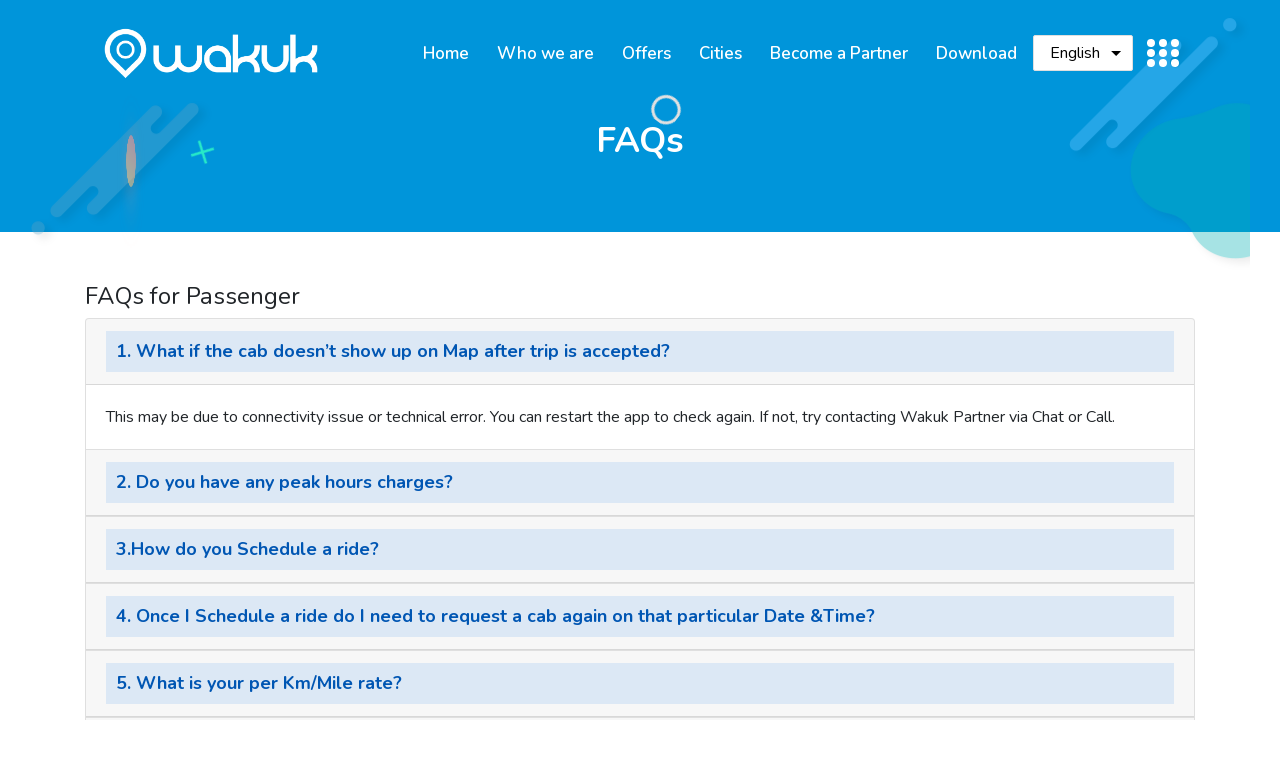

--- FILE ---
content_type: text/html; charset=UTF-8
request_url: https://wakuk.com/faqs
body_size: 63619
content:
<!doctype html>
<html lang="en">
<head>
		<!-- Required meta tags -->
		<meta charset="utf-8">
		<meta name="viewport" content="width=device-width, initial-scale=1, shrink-to-fit=no">
		   <title>Frequently asked questions (FAQs)| Wakuk Cabs </title> 
<meta property="og:title" content="Frequently asked questions (FAQs)| Wakuk Cabs">
<meta name="keywords" content="Frequently asked questions, FAQ, answers to questions, queries, general queries, cab queries, Cabs in hyderabad, Car rentals India, book cabs online, book taxi online, airport taxi India, cabs in India, taxi in India, cabs services in India, taxi services in India, car rental services in India, car rentals, taxi, cabs, hire, rent, Radio Taxi, Ride-hailing service, Car Hire , Taxi India , book cabs , Cab online , Taxi Cabs , Call Cab , Taxi on Call , Airport Transfer, Taxi, Taxi Driver, Cab Driver">
	
	
<meta property="og:image"  content="https://www.wakuk.com/frontend/assets/img/logo.png" >

		
<meta property="og:description" content="Get a list Of FAQs Frequently Asked Questions for car rental, outstation, and hire services at wakuk cabs to solve queries of customers/partners & providing satisfaction.">
<meta description="Get a list Of FAQs Frequently Asked Questions for car rental, outstation, and hire services at wakuk cabs to solve queries of customers/partners & providing satisfaction.">
<meta itemprop="name" content="Frequently asked questions (FAQs)| Wakuk Cabs">
<meta itemprop="description" content="Get a list Of FAQs Frequently Asked Questions for car rental, outstation, and hire services at wakuk cabs to solve queries of customers/partners & providing satisfaction.">
	
	
		
<meta itemprop="image"  content="https://www.wakuk.com/frontend/assets/img/logo.png" >

	
	
<link rel="shortcut icon" href="https://www.wakuk.com/frontend/assets/img/favicon.png">


    <link href="https://fonts.googleapis.com/css?family=Poppins:300,400,500,600,700&display=swap" rel="stylesheet">
		<!-- Bootstrap Min CSS -->
		<link rel="stylesheet" href="https://www.wakuk.com/frontend/assets/css/bootstrap.min.css">
		<!-- Animate CSS -->
        <link rel="stylesheet" href="https://www.wakuk.com/frontend/assets/css/animate.css">
		<!-- IcoFont Min CSS -->
		<link rel="stylesheet" href="https://www.wakuk.com/frontend/assets/css/icofont.min.css">
		<!-- Meanmenu Min CSS -->
	
		<link rel="stylesheet" href="https://www.wakuk.com/frontend/assets/css/meanmenu.css">
		<!-- Magnific Popup Min CSS -->
		<link rel="stylesheet" href="https://www.wakuk.com/frontend/assets/css/magnific-popup.min.css">
		<!-- Owl Carousel Min CSS -->
		<link rel="stylesheet" href="https://www.wakuk.com/frontend/assets/css/owl.carousel.min.css">
		<!-- NiceSelect Min CSS -->
		<link rel="stylesheet" href="https://www.wakuk.com/frontend/assets/css/nice-select.css">
		<!-- Style CSS -->
				  		 
		 
		<link rel="stylesheet" href="https://www.wakuk.com/frontend/assets/css/style.css">
		 		
		
				
		
		
		<!-- Responsive CSS -->
		<link rel="stylesheet" href="https://www.wakuk.com/frontend/assets/css/responsive.css">
		
		 

		<link rel="icon" type="image/png" href="https://www.wakuk.com/frontend/assets/img/favicon.png">
		
	 	


		<style>
	
		<style>
		.accordion .card-header {padding:0;}
		.card-body a {color:#0056b3}
		.card-body a:hover {color:#000}
		</style> 

	</style>
		
	
		
	</head>
	
	<body>
		<!-- Start Preloader Area -->
         <div class="preloader-area">
            <div class="lds-hourglass"></div>
        </div> 
        <!-- End Preloader Area -->

		<!-- Start Navbar Area -->
		<header id="header">
				<!--nav open-->
				 <div class="crake-mobile-nav">
				<div class="logo">
					<a id="mylink2"  href="https://wakuk.com"><img src="https://www.wakuk.com/frontend/assets/img/logo.png" alt=""></a>
				</div>
			</div>

			<div class="crake-nav">
				<div class="container">
					<nav class="navbar navbar-expand-md navbar-light">
						<a id="mylink" class="navbar-brand" href="https://wakuk.com"><img src="https://www.wakuk.com/frontend/assets/img/logo.png" alt="logo"></a>

						<div class="collapse navbar-collapse mean-menu" id="navbarSupportedContent">
							<ul id="hiddenmenu" class="navbar-nav nav ml-auto">
								<li class="nav-item"><a href="https://wakuk.com"  class="nav-link">Home</a></li>
								<li class="nav-item"><a href="https://wakuk.com/whoweare" class="nav-link">Who we are</a></li>
								<li class="nav-item"><a href="https://wakuk.com/offers" class="nav-link" >Offers</a></li>
								<li class="nav-item"><a href="https://wakuk.com/cities" class="nav-link" >Cities</a></li>
								<li class="nav-item"><a href="https://wakuk.com/becomeapartner" class="nav-link" >Become a Partner</a></li>
								 <li class="nav-item"><a href="#"  class="nav-link" >Download</a>
											<ul class="dropdown_menu">
												<li><a href="#">Passenger App</a>
												
												<ul class="dropdown_menu">
												<li><a href="https://play.google.com/store/apps/details?id=com.wakuk.passengerapp.in">Android</a></li>
												<li><a href="https://apps.apple.com/in/app/wakuk-india/id1443752842">iOS</a></li>
											</ul>
												</li>
												<li><a href="#">Partner App</a>
												<ul class="dropdown_menu">
												<li><a href="https://play.google.com/store/apps/details?id=com.wakuk.partnerapp.in">Android</a></li>
												<li><a href="https://apps.apple.com/in/app/wakuk-partner-india/id1444032245">iOS</a></li>
											</ul>
												</li>
											</ul>
										</li>
										
										
										<li class="nav-item">			<select class="selectpicker" name="language" id="language"  onchange="changeLanguage(this.value)">

		<option>Select Language</option>
							<option value="1" selected>English </option>
				<option value="2" >French </option>
				<option value="3" >Telugu </option>
				<option value="4" >Hindi </option>
				<option value="5" >Urdu </option>
				<option value="6" >Arabic </option>
		</select> </li>
								  
							</ul>
						</div>
						<div class="mr-auto others-option" id="menu2">
							<ul class="navbar-nav">
								 
								
								<li data-toggle="modal" data-target="#myModal2">
									<div class="side-menu">
										<span class="bar-1"></span>
										<span class="bar-2"></span>
										<span class="bar-3"></span>
									</div>
								</li>
							</ul>
						</div>
			
					</nav>
				</div> 
			</div>
		</header>
		<!-- End Navbar Area -->

		<!-- Start Sidebar Modal -->
		<div class="sidebar-modal">  
			<div class="modal right fade" id="myModal2" tabindex="-1" role="dialog" aria-labelledby="myModalLabel2">
				<div class="modal-dialog" role="document">
					<div class="modal-content">
						<div class="modal-header">
							<button type="button" class="close" data-dismiss="modal" aria-label="Close"><span aria-hidden="true"><i class="icofont-close"></i></span></button>

							<h2 class="modal-title" id="myModalLabel2"><a href="https://wakuk.com"><img src="https://www.wakuk.com/frontend/assets/img/logo.png" alt="logo"></a></h2>
						</div>

						<div class="modal-body">
							
							
							<div class="sidebar-modal-widget">
								<h3 class="title">Contact Info</h3>

								<ul class="contact-info">
									<li>
										<i class="icofont-google-map"></i>
										Address
										<span># 2-48/5/6, 7A, Seventh Floor,
Vaishnavi Cynosure, Telecom Nagar,
Gachibowli, Hyderabad-500032</span>
									</li>
									<li>
										<i class="icofont-email"></i>
										Email
										<span>support@wakuk.in</span>
									</li>
									<li>
										<i class="icofont-phone"></i>
										Phone
										<span>+91 77804 43190</span>
									</li>
								</ul>
							</div>

							<div class="sidebar-modal-widget">
								<h3 class="title">Connect With Us</h3>

								<ul class="social-list">
									<li><a href="https://www.facebook.com/AppWakuk/"><i class="icofont-facebook"></i></a></li>
						<li><a href="https://twitter.com/AppWakuk"><i class="icofont-twitter"></i></a></li>
						<li><a href="https://in.pinterest.com/AppWakuk/"><i class="icofont-pinterest"></i></a></li>
						<li><a href="https://www.linkedin.com/company/appwakuk/"><i class="icofont-linkedin"></i></a></li>
						<li><a href="https://www.instagram.com/appwakuk/"><i class="icofont-instagram"></i></a></li>
						<li><a href="https://www.youtube.com/channel/UCkd24Nhe5VHEy2oTdxhpRLA"><i class="icofont-youtube"></i></a></li>
					<li><a href="https://www.tiktok.com/@appwakuk"><img src="https://www.wakuk.com/frontend/assets/img/tiktok.png" width="16" onmouseover="this.src='https://www.wakuk.com/frontend/assets/img/tiktok-clr.png'" onmouseout="this.src='https://www.wakuk.com/frontend/assets/img/tiktok.png'">  
</a></li>
								</ul>
							</div>
						</div>
					</div><!-- modal-content -->
				</div><!-- modal-dialog -->
			</div><!-- modal -->
		</div>
		<!-- End Sidebar Modal -->

		<!-- Start Search Box -->
		
		
		<script type="text/javascript">
function changeLanguage(lang_id)
{
  

    if(lang_id){

        $.ajax({
           type:"GET",
           url:"https://www.wakuk.com/admin/changelanguage/"+lang_id,
           success:function(res){ 
	 
            if(res){
            location.reload();
           
            }
           }
        });
    }    
   
}	


</script>				<!--nav closed-->
		<!-- End Search Box -->

		  	
<section class="page-title-banner">
            <div class="container">
                <div class="row">
                    <div class="col-lg-12">
                        <h2>FAQs  </h2>
                    </div>
                </div>
            </div>

         <div class="shape1"><img src="https://www.wakuk.com/frontend/assets/img/shape1.png" alt="img"></div>
			<div class="shape2"><img src="https://www.wakuk.com/frontend/assets/img/shape2.png" alt="img"></div>
			<div class="shape3"><img src="https://www.wakuk.com/frontend/assets/img/shape3.png" alt="img"></div>
			<div class="shape6"><img src="https://www.wakuk.com/frontend/assets/img/shape6.png" alt="img"></div>
			<div class="shape8 rotateme"><img src="https://www.wakuk.com/frontend/assets/img/shape8.svg" alt="shape"></div>
            <div class="shape9"><img src="https://www.wakuk.com/frontend/assets/img/shape9.svg" alt="shape"></div>
        </section>
		<!-- End Page Title Area -->
        
        <!-- Start Contact Info Area -->
		<section class="contact-info-area ptb-50">
            <div class="container">
                <div class="row">
                    <div class="col-lg-12 col-md-12"> 
					<h4>FAQs for Passenger </h4>
					<div class="accordion" id="accordionExample">
  <div class="card">
    <div class="card-header" id="headingOne">
      <h2 class="mb-0">
        <a class="faq-link"  data-toggle="collapse" data-target="#passenger1" aria-expanded="true" aria-controls="passenger1" onclick="callfunction(1);">
		1. What if the cab doesn&rsquo;t show up on Map after trip is accepted?
        </a>
      </h2>
    </div>

    <div id="passenger1" class="collapse show" aria-labelledby="headingOne" data-parent="#accordionExample">
      <div class="card-body">This may be due to connectivity issue or technical error. You can restart the app to check again. If not, try contacting Wakuk Partner via Chat or Call.
      </div>
    </div>
  </div>
  <div class="card">
    <div class="card-header" id="headingTwo">
      <h2 class="mb-0">
        <a class="faq-link" data-toggle="collapse" data-target="#passenger2" aria-expanded="false" aria-controls="passenger2" onclick="callfunction(2);">
         2.	Do you have any peak hours charges?
        </a>
      </h2>
    </div>
    <div id="passenger2" class="collapse" aria-labelledby="headingTwo" data-parent="#accordionExample">
      <div class="card-body">No, we do not have any peak hours charges. Our tag line is &ldquo;Fixed Pricing All The Time&rdquo;
      </div>
    </div>
  </div>
  <div class="card">
    <div class="card-header" id="headingThree">
      <h2 class="mb-0">
        <a  class="faq-link" data-toggle="collapse" data-target="#passenger3" aria-expanded="false" aria-controls="passenger3" onclick="callfunction(3);">
         3.How do you Schedule a ride?	
        </a>
      </h2>
    </div>
    <div id="passenger3" class="collapse" aria-labelledby="headingThree" data-parent="#accordionExample">
      <div class="card-body">You can schedule a ride by clicking &lsquo;Schedule a Ride&rsquo; toggle in Ride Request page and Pre-Book ride by providing Date and Time.	
      </div>
    </div>
  </div>
  
   
  
  <div class="card">
    <div class="card-header" id="headingThree4">
      <h2 class="mb-0">
        <a  class="faq-link" data-toggle="collapse" data-target="#passenger4" aria-expanded="false" aria-controls="passenger4" onclick="callfunction(4);">
          4. Once I Schedule a ride do I need to request a cab again on that particular Date &amp;Time?	
        </a>
      </h2>
    </div>
    <div id="passenger4" class="collapse" aria-labelledby="headingThree4" data-parent="#accordionExample">
      <div class="card-body">
       No, our system automatically requests trip&frac12; an hour before the ride time.	
      </div>
    </div>
  </div>
  
  
  
  <div class="card">
    <div class="card-header" id="headingThree4">
      <h2 class="mb-0">
        <a  class="faq-link" data-toggle="collapse" data-target="#passenger5" aria-expanded="false" aria-controls="passenger5" onclick="callfunction(5);">
        5.	 What is your per Km/Mile rate?	
        </a>
      </h2>
    </div>
    <div id="passenger5" class="collapse" aria-labelledby="headingThree4" data-parent="#accordionExample">
      <div class="card-body">
      You can check out the latest fares here- <a href="https://wakuk.com/fares"> https://wakuk.com/fares </a>
      </div>
    </div>
  </div>
  
  
  
  
  <div class="card">
    <div class="card-header" id="headingThree4">
      <h2 class="mb-0">
        <a  class="faq-link" data-toggle="collapse" data-target="#passenger6" aria-expanded="false" aria-controls="passenger6" onclick="callfunction(6);">
      6.	What if after reaching destination fare shows higher than the estimated fare?
        </a>
      </h2>
    </div>
    <div id="passenger6" class="collapse" aria-labelledby="headingThree4" data-parent="#accordionExample">
      <div class="card-body">
       Wakuk calculates fare based on shortest distance and time given by Google Map&reg;, which may differ in actuals because of Traffic and Route selected to reach destination. In General, we try to match the estimated fare shown to customer at the end of trip. If you see the fare increase as an error, kindly contact customer care via <a href="https://tawk.to/chat/5cd97cda2846b90c57ae4345/default">  Live Chat &ndash; 24x7</a> or <a href="https://wakuk.com/contactus">Contact Us</a>page .
      </div>
    </div>
  </div>
  
  
  
  <div class="card">
    <div class="card-header" id="headingThree4">
      <h2 class="mb-0">
        <a  class="faq-link" data-toggle="collapse" data-target="#passenger7" aria-expanded="false" aria-controls="passenger7" onclick="callfunction(7);"> 
     7.	 How do you request a ride? 
        </a>
      </h2>
    </div>
    <div id="passenger7" class="collapse" aria-labelledby="headingThree4" data-parent="#accordionExample">
      <div class="card-body">
  Register with Mobile number/email or you can login with social media Facebook or Google.Once you login, Select your pickup &amp; drop location, later select the car type and request for a ride.     
      </div>
    </div>
  </div>
  
  
  
  <div class="card">
    <div class="card-header" id="headingThree4">
      <h2 class="mb-0">
        <a  class="faq-link" data-toggle="collapse" data-target="#passenger8" aria-expanded="false" aria-controls="passenger8" onclick="callfunction(8);">
    8.	  How to you get fare breakdown for a trip?  
        </a>
      </h2>
    </div>
    <div id="passenger8" class="collapse" aria-labelledby="headingThree4" data-parent="#accordionExample">
      <div class="card-body">
	  On ride request page, click on (i) icon to view complete fare breakdown with applicable taxes.  
      </div>
    </div>
  </div>
  
  
  
  <div class="card">
    <div class="card-header" id="headingThree4">
      <h2 class="mb-0">
        <a href="#passenger9" class="faq-link" data-toggle="collapse" data-target="#passenger9" aria-expanded="false" aria-controls="passenger9" onclick="callfunction(9);">
    9.	Once I book a cab if I cancel the ride immediately will cancellation charges apply?  
        </a>
      </h2>
    </div>
    <div id="passenger9" class="collapse" aria-labelledby="headingThree4" data-parent="#accordionExample">
      <div class="card-body">
	  Not immediately, butcancellation charges will apply only after 5 mins of booking confirmation.  
	  
      </div>
    </div>
  </div>
  
  
  
  <div class="card">
    <div class="card-header" id="headingThree4">
      <h2 class="mb-0">
        <a  class="faq-link" data-toggle="collapse" data-target="#passenger10" aria-expanded="false" aria-controls="passenger10" onclick="callfunction(10);">
  10.		  Once I book a cab, how can I contact Wakuk Partner? 
        </a>
      </h2>
    </div>
    <div id="passenger10" class="collapse" aria-labelledby="headingThree4" data-parent="#accordionExample">
      <div class="card-body">
	 You can connect to the partner via call or chat.  
      </div>
    </div>
  </div>
  
  
  <div class="card">
    <div class="card-header" id="headingThree4">
      <h2 class="mb-0">
        <a  class="faq-link" data-toggle="collapse" data-target="#passenger11" aria-expanded="false" aria-controls="passenger11" onclick="callfunction(11);">
   11.	 If partner takes longer route without permission can I get refund of extra money charged?  
        </a>
      </h2>
    </div>
    <div id="passenger11" class="collapse" aria-labelledby="headingThree4" data-parent="#accordionExample">
      <div class="card-body">
Yes, extra km/miles charges will be refunded. 	 
      </div>
    </div>
  </div>
  
  
  <div class="card">
    <div class="card-header" id="headingThree4">
      <h2 class="mb-0">
        <a  class="faq-link" data-toggle="collapse" data-target="#passenger12" aria-expanded="false" aria-controls="passenger12" onclick="callfunction(12);">
   12.	Can I change my pickup &amp; drop location after booking the cab? 
        </a>
      </h2>
    </div>
    <div id="passenger12" class="collapse" aria-labelledby="headingThree4" data-parent="#accordionExample">
      <div class="card-body">
	 No, you can&rsquo;t change pickup &amp; drop location after booking, but can ask partner to change the route as our system will automatically append charges according to additional distance travelled. 
      </div>
    </div>
  </div>
  
  
  
  
  
  <div class="card">
    <div class="card-header" id="headingThree4">
      <h2 class="mb-0">
        <a  class="faq-link" data-toggle="collapse" data-target="#passenger13" aria-expanded="false" aria-controls="passenger13" onclick="callfunction(13);">
  13.	 Can I share my ride location with my friends &amp; family? 
        </a>
      </h2>
    </div>
    <div id="passenger13" class="collapse" aria-labelledby="headingThree4" data-parent="#accordionExample">
      <div class="card-body">
	As of now we do not have this feature we are trying to improve our services once we launch this feature we will share you an update of this app.  
      </div>
    </div>
  </div>
  
  
  
  <div class="card">
    <div class="card-header" id="headingThree4">
      <h2 class="mb-0">
        <a  class="faq-link" data-toggle="collapse" data-target="#passenger14" aria-expanded="false" aria-controls="passenger14" onclick="callfunction(14);">
 14.	Can I book a cab for family member from different location?  
        </a>
      </h2>
    </div>
    <div id="passenger14" class="collapse" aria-labelledby="headingThree4" data-parent="#accordionExample">
      <div class="card-body">
	 Yes, you can book a cab from any location but the pickup location should be from where passenger is starting the ride. 
      </div>
    </div>
  </div>
  
  
  
  <div class="card">
    <div class="card-header" id="headingThree4">
      <h2 class="mb-0">
        <a  class="faq-link" data-toggle="collapse" data-target="#passenger15" aria-expanded="false" aria-controls="passenger15" onclick="callfunction(15);">
 15.	How many persons can travel in Auto, Easy, Comfort &amp; Spacious cabs? 
        </a>
      </h2>
    </div>
    <div id="passenger15" class="collapse" aria-labelledby="headingThree4" data-parent="#accordionExample">
      <div class="card-body">
In an Auto, passenger capacity is 4 persons, including driver. 	<br>
In an Easy cab passenger capacity is 4 persons, including driver. <br>
In Comfort cab passenger capacity is 4 persons,including driver.<br>
In Spacious cab passenger capacity is 6 persons, including driver.

      </div>
    </div>
  </div>
  
  
  <div class="card">
    <div class="card-header" id="headingThree4">
      <h2 class="mb-0">
        <a  class="faq-link" data-toggle="collapse" data-target="#passenger16" aria-expanded="false" aria-controls="passenger16" onclick="callfunction(16);">
		16.Can I ask partner to stop vehicle in middle of my trip?
        </a>
      </h2>
    </div>
    <div id="passenger16" class="collapse" aria-labelledby="headingThree4" data-parent="#accordionExample">
      <div class="card-body">
	  With mutual understanding with Partner, the Passenger can stop the vehicle.

      </div>
    </div>
  </div>
  
  
  
  <div class="card">
    <div class="card-header" id="headingThree4">
      <h2 class="mb-0">
        <a  class="faq-link" data-toggle="collapse" data-target="#passenger17" aria-expanded="false" aria-controls="passenger17" onclick="callfunction(17);">
		17.In case of any emergency is there any safety measure taken by the wakuk?
        </a>
      </h2>
    </div>
    <div id="passenger17" class="collapse" aria-labelledby="headingThree4" data-parent="#accordionExample">
      <div class="card-body">
	  

      </div>
    </div>
  </div>
  
  
  
  <div class="card">
    <div class="card-header" id="headingThree4">
      <h2 class="mb-0">
        <a  class="faq-link" data-toggle="collapse" data-target="#passenger18" aria-expanded="false" aria-controls="passenger18" onclick="callfunction(18);">
		18.	In case of breakdown or failure of cab what can I expect?
        </a>
      </h2>
    </div>
    <div id="passenger18" class="collapse" aria-labelledby="headingThree4" data-parent="#accordionExample">
      <div class="card-body">
	  
Our 24/7 support team can help you to arrange another cab.


      </div>
    </div>
  </div>
  
  
  <div class="card">
    <div class="card-header" id="headingThree4">
      <h2 class="mb-0">
        <a  class="faq-link" data-toggle="collapse" data-target="#passenger19" aria-expanded="false" aria-controls="passenger19" onclick="callfunction(19);">
		19.What if partner accept &amp; cancel the ride will I be charged cancellation fee?

        </a>
      </h2>
    </div>
    <div id="passenger19" class="collapse" aria-labelledby="headingThree4" data-parent="#accordionExample">
      <div class="card-body">
	 No cancellation charges will be applied to you if partner cancels the ride.  
     </div>
    </div>
  </div>
  
   
  
  <div class="card">
    <div class="card-header" id="headingThree4">
      <h2 class="mb-0">
        <a  class="faq-link" data-toggle="collapse" data-target="#passenger20" aria-expanded="false" aria-controls="passenger20" onclick="callfunction(20);">
	20.	 Can I take pets with me in cab? 

        </a>
      </h2>
    </div>
    <div id="passenger20" class="collapse" aria-labelledby="headingThree4" data-parent="#accordionExample">
      <div class="card-body">
	  Pets are not allowed as such,but if partners allow you can take ride with your favourite pets. 


      </div>
    </div>
  </div>
  
  
  <div class="card">
    <div class="card-header" id="headingThree4">
      <h2 class="mb-0">
        <a  class="faq-link" data-toggle="collapse" data-target="#passenger21" aria-expanded="false" aria-controls="passenger21" onclick="callfunction(21);">
		21.	Can somebody help me or explain how to book a cab? 


        </a>
      </h2>
    </div>
    <div id="passenger21" class="collapse" aria-labelledby="headingThree4" data-parent="#accordionExample">
      <div class="card-body">
	   	Yes, our 24/7 support team can help you book a cab. 
     </div>
    </div>
  </div>
  
  
  
  
  
  <div class="card">
    <div class="card-header" id="headingThree4">
      <h2 class="mb-0">
        <a  class="faq-link" data-toggle="collapse" data-target="#passenger22" aria-expanded="false" aria-controls="passenger22" onclick="callfunction(22);">
		22.	How can I book an outstation cab? 	

		</a>
      </h2>
    </div>
    <div id="passenger22" class="collapse" aria-labelledby="headingThree4" data-parent="#accordionExample">
      <div class="card-body">
		You can book an outstation cab through App itself, If you want pre-booking you can chat or call our support team they will help you book.
     </div>
    </div>
  </div>
  
  

  
  <div class="card">
    <div class="card-header" id="headingThree4">
      <h2 class="mb-0">
        <a  class="faq-link" data-toggle="collapse" data-target="#passenger23" aria-expanded="false" aria-controls="passenger23" onclick="callfunction(23);">
		23.	What is fare per km for outstation cabs?
		</a>
      </h2>
    </div>
    <div id="passenger23" class="collapse" aria-labelledby="headingThree4" data-parent="#accordionExample">
      <div class="card-body">

Ans:  OUTSTATION Easy - Rs.8.5 per km + Rs.2Per Minute<br>
 OUTSTATION Comfort - Rs.11 per km + Rs.2Per Minute<br>
 OUTSTATION Spacious - Rs.14 per km + Rs.2Per Minute
     </div>
    </div>
  </div>
  
  
  

  
  <div class="card">
    <div class="card-header" id="headingThree4">
      <h2 class="mb-0">
        <a  class="faq-link" data-toggle="collapse" data-target="#passenger24" aria-expanded="false" aria-controls="passenger24" onclick="callfunction(24);">
		24.	 Is there any extra charge per km for outstation travel?
		</a>
      </h2>
    </div>
    <div id="passenger24" class="collapse" aria-labelledby="headingThree4" data-parent="#accordionExample">
      <div class="card-body">

No extra charges will be levied per km charges + Time will be calculated. Check this

     </div>
    </div>
  </div>
  
  
  
  <div class="card">
    <div class="card-header" id="headingThree4">
      <h2 class="mb-0">
        <a  class="faq-link" data-toggle="collapse" data-target="#passenger25" aria-expanded="false" aria-controls="passenger25" onclick="callfunction(25);">
	
25.How can I get the fare estimate for Outstation booking?
		</a>
      </h2>
    </div>
    <div id="passenger25" class="collapse" aria-labelledby="headingThree4" data-parent="#accordionExample">
      <div class="card-body">
You can contact our support team they will guide; you just need to provide pickup &amp; drop location with number of days stay. The team will share fare estimate via Email, WhatsApp or Call.



     </div>
    </div>
  </div>
  
  
  <div class="card">
    <div class="card-header" id="headingThree4">
      <h2 class="mb-0">
        <a  class="faq-link" data-toggle="collapse" data-target="#passenger26" aria-expanded="false" aria-controls="passenger26" onclick="callfunction(26);">
26.	How can I get the confirmation for outstation booking?	</a>
      </h2>
    </div>
    <div id="passenger26" class="collapse" aria-labelledby="headingThree4" data-parent="#accordionExample">
      <div class="card-body">
Once you get the fare estimate from our support team and if you agree to our all terms and conditions, you need to pay half the estimated fare upfront via Netbanking or debit/credit card.Once the payment is done you will get the confirmation through Email, WhatsApp or Call &amp;you will be allotted with a partner (Driver).

</div>
    </div>
  </div>
  
  
  
  <div class="card">
    <div class="card-header" id="headingThree4">
      <h2 class="mb-0">
        <a  class="faq-link" data-toggle="collapse" data-target="#passenger27" aria-expanded="false" aria-controls="passenger27" onclick="callfunction(27);">
27.	What if partner doesn&rsquo;t show up even after outstation booking confirmation?
	</a>
      </h2>
    </div>
    <div id="passenger27" class="collapse" aria-labelledby="headingThree4" data-parent="#accordionExample">
      <div class="card-body">
 	Our support team will arrange another partner for you or if you seek a refund the amount paid initially will be refunded without any deductions.


</div>
    </div>
  </div>
  
  
  
  <div class="card">
    <div class="card-header" id="headingThree4">
      <h2 class="mb-0">
        <a  class="faq-link" data-toggle="collapse" data-target="#passenger28" aria-expanded="false" aria-controls="passenger28" onclick="callfunction(28);">
  28.		what can I do in case of breakdown or failure of cab in middle of outstation booking?
	</a>
      </h2>
    </div>
    <div id="passenger28" class="collapse" aria-labelledby="headingThree4" data-parent="#accordionExample">
      <div class="card-body">
Our support team will arrange another cab for you at no extra charge.

</div>
    </div>
  </div>
  
  
  
  
  <div class="card">
    <div class="card-header" id="headingThree4">
      <h2 class="mb-0">
        <a  class="faq-link" data-toggle="collapse" data-target="#passenger29" aria-expanded="false" aria-controls="passenger29" onclick="callfunction(29);">
  
   
29.	Is there any insurance cover for passengers in case of an accident?
  
	</a>
      </h2>
    </div>
    <div id="passenger29" class="collapse" aria-labelledby="headingThree4" data-parent="#accordionExample">
      <div class="card-body">
	  
	Yes,both passengers and partner are covered, we verify all the documents of the partners before we activate their account. 


</div>
    </div>
  </div>
  
  
  
  <div class="card">
    <div class="card-header" id="headingThree4">
      <h2 class="mb-0">
        <a  class="faq-link" data-toggle="collapse" data-target="#passenger30" aria-expanded="false" aria-controls="passenger30" onclick="callfunction(30);">
   30.What can I do if any partner asks for tip after reaching the destination? 
    
  
	</a>
      </h2>
    </div>
    <div id="passenger30" class="collapse" aria-labelledby="headingThree4" data-parent="#accordionExample">
      <div class="card-body">
	Its your wish to tip the partner or not.   
	 


</div>
    </div>
  </div>
  
  
  
  <div class="card">
    <div class="card-header" id="headingThree4">
      <h2 class="mb-0">
        <a  class="faq-link" data-toggle="collapse" data-target="#passenger31" aria-expanded="false" aria-controls="passenger31" onclick="callfunction(31);">
  	 31.	What can I do if partner doesn&rsquo;t pickup/dropoff to my exact location?  
    
  
	</a>
      </h2>
    </div>
    <div id="passenger31" class="collapse" aria-labelledby="headingThree4" data-parent="#accordionExample">
      <div class="card-body">
	  If there is no way to reach the car at your location please cooperate with our partner, If in case purposely he is not pickingfrom or dropping to your exact location you can raise a complaint through our app.  



</div>
    </div>
  </div>
  
  
  
  
  
  
  <div class="card">
    <div class="card-header" id="headingThree4">
      <h2 class="mb-0">
        <a  class="faq-link" data-toggle="collapse" data-target="#passenger32" aria-expanded="false" aria-controls="passenger32" onclick="callfunction(32);">
  	 32.		  What can I do if partner doesn&rsquo;t pickup me from my preferred location? 
    
  
	</a>
      </h2>
    </div>
    <div id="passenger32" class="collapse" aria-labelledby="headingThree4" data-parent="#accordionExample">
      <div class="card-body">
	   


</div>
    </div>
  </div>
  
  
  

  
  <div class="card">
    <div class="card-header" id="headingThree4">
      <h2 class="mb-0">
        <a  class="faq-link" data-toggle="collapse" data-target="#passenger33" aria-expanded="false" aria-controls="passenger33" onclick="callfunction(33);">
  	33. What are the airport fares? 
	</a>
      </h2>
    </div>
    <div id="passenger33" class="collapse" aria-labelledby="headingThree4" data-parent="#accordionExample">
      <div class="card-body">
	   


</div>
    </div>
  </div>
  
  
  
  
  
  <div class="card">
    <div class="card-header" id="headingThree4">
      <h2 class="mb-0">
        <a  class="faq-link" data-toggle="collapse" data-target="#passenger34" aria-expanded="false" aria-controls="passenger34" onclick="callfunction(34);">
   34.	Do I need to pay extra toll &amp; parking charges, or are they included in the bill? 

	</a>
      </h2>
    </div>
    <div id="passenger34" class="collapse" aria-labelledby="headingThree4" data-parent="#accordionExample">
      <div class="card-body">
	   
They will be included in the bill no extra charges have to be paid. 

</div>
    </div>
  </div>
  
  

  
  <div class="card">
    <div class="card-header" id="headingThree4">
      <h2 class="mb-0">
        <a  class="faq-link" data-toggle="collapse" data-target="#passenger35" aria-expanded="false" aria-controls="passenger35" onclick="callfunction(35);">
   35.	What are the payment options available in Wakuk? 
	</a>
      </h2>
    </div>
    <div id="passenger35" class="collapse" aria-labelledby="headingThree4" data-parent="#accordionExample">
      <div class="card-body">
	   Payment options available are Cash, Credit/Debit card, Paytm, Lazypay and all UPI Payments. 


</div>
    </div>
  </div>
  
  
  
  <div class="card">
    <div class="card-header" id="headingThree4">
      <h2 class="mb-0">
        <a  class="faq-link" data-toggle="collapse" data-target="#passenger36" aria-expanded="false" aria-controls="passenger36" onclick="callfunction(36);">
    36.	If there is misbehaviour or rude action from the partner, What legal action will be taken by Wakuk? 

	</a>
      </h2>
    </div>
    <div id="passenger36" class="collapse" aria-labelledby="headingThree4" data-parent="#accordionExample">
      <div class="card-body">
	We will take legal action against the partner &amp; permanently block the partner. 



</div>
    </div>
  </div>
  
  
  
  
  
  
  
  
  
  
  
  
  
  
  
  
  
  
  
  
  
</div>
		<hr>			
					
					<h4>FAQs for Partner </h4>
					<div class="accordion" id="accordionExample2">
  <div class="card">
    <div class="card-header" id="headingOne2">
      <h2 class="mb-0">
        <a class="faq-link"  data-toggle="collapse" data-target="#partner1" aria-expanded="true" aria-controls="partner1" onclick="callfunctionpartner(1);">
       1.	How can I become a partner in wakuk? 
        </a>
      </h2>
    </div>

    <div id="partner1" class="collapse show" aria-labelledby="headingOne2" data-parent="#accordionExample2">
      <div class="card-body">
    You can Signup in Wakuk Partner App &amp; Upload the required documents in the App. Our backend team verifies the documents and approves your status, OR if you don&rsquo;t know how to signup in the app call our partner support team they will arrange our Filed Executives who will assist personally in signup. 
 

      </div>
    </div>
  </div>
  <div class="card">
    <div class="card-header" id="headingTwo3">
      <h2 class="mb-0">
        <a class="faq-link" data-toggle="collapse" data-target="#partner2" aria-expanded="false" aria-controls="partner2" onclick="callfunctionpartner(2);">
         2.	   What are the documents required to enrol in Wakuk? 
        </a>
      </h2>
    </div>
    <div id="partner2" class="collapse" aria-labelledby="headingTwo3" data-parent="#accordionExample2">
      <div class="card-body">
      
   Following Documents are required to Enrol in Wakuk <br>
 Vehicle Registration Certificate (RC)<br>
 Vehicle Insurance<br>
 Pollution Under Control Certificate (PUC)<br>
Vehicle Permit <br>
Traffic Police Verification <br>
Driving License Front side<br>
Driving License Back side<br>
Bank Passbook / Cancelled Cheque<br>
Fitness Certificate<br>
 Aadhaar Front side <br>
 Aadhaar Back side

      </div>
    </div>
  </div>
  
  
  
    
  <div class="card">
    <div class="card-header" id="headingThree4">
      <h2 class="mb-0">
        <a  class="faq-link" data-toggle="collapse" data-target="#partner3" aria-expanded="false" aria-controls="partner3" onclick="callfunctionpartner(3);">
       
	   3.	 What are the per Km charges in local &amp; outstation trips?
        </a>
      </h2>
    </div>
    <div id="partner3" class="collapse" aria-labelledby="headingThree4" data-parent="#accordionExample2">
      <div class="card-body">
       
Auto -     Rs.10 per km <br>
Easy -      Rs.11 per km + Rs 1.2 Per Minute <br>
Comfort- Rs.13per km + 1.8Per Minute  <br>
Spacious - Rs.18 per km + Rs 2.5Per Minute <br><br>

OUTSTATION Easy - Rs.8.5 per km + Rs.2Per Minute  <br>
OUTSTATION Comfort - Rs.11 per km + Rs.2Per Minute  <br>
OUTSTATION Spacious - Rs.14 per km + Rs.2Per Minute

	   
      </div>
    </div>
  </div>
   
    
   
  <div class="card">
    <div class="card-header" id="headingThree4">
      <h2 class="mb-0">
        <a  class="faq-link" data-toggle="collapse" data-target="#partner4" aria-expanded="false" aria-controls="partner4" onclick="callfunctionpartner(4);">
    4. What are the Base Fare &amp; Minimum Fare Charges?
        </a>
      </h2>
    </div>
    <div id="partner4" class="collapse" aria-labelledby="headingThree4" data-parent="#accordionExample2">
      <div class="card-body">
       Auto -         Base Fare Rs.20 and Minimum Fare Rs.30 <br>
Easy -          Base Fare Rs.25 and Minimum Fare Rs.40 <br>
Comfort-   Base Fare Rs.55 and Minimum Fare Rs.80 <br>
Spacious -  Base Fare Rs.80 and Minimum Fare Rs.120 <br>
<br>
OUTSTATION Easy -        Base Fare Rs.25 and Minimum Fare Rs.1000 <br>
OUTSTATION Comfort - Base Fare Rs.55 and Minimum Fare Rs.1500 <br>

OUTSTATION Spacious - Base Fare Rs.80 and Minimum Fare Rs.2000

	   
      </div>
    </div>
  </div>
  
  
  
  <div class="card">
    <div class="card-header" id="headingThree4">
      <h2 class="mb-0">
        <a  class="faq-link" data-toggle="collapse" data-target="#partner5" aria-expanded="false" aria-controls="partner5" onclick="callfunctionpartner(5);">
        5.	How much commission will be charged per trip?
        </a>
      </h2>
    </div>
    <div id="partner5" class="collapse" aria-labelledby="headingThree4" data-parent="#accordionExample2">
      <div class="card-body">
      
There is No Commission charged per trip we charge based on Subscription Model Starting at Rs. 49 per day, If we are able to give business above Rs.300.If no trips are Provided No Subscription Charges will be deducted.

 </div>
    </div>
  </div>
  
  
  
  
  
  <div class="card">
    <div class="card-header" id="headingThree4">
      <h2 class="mb-0">
        <a  class="faq-link" data-toggle="collapse" data-target="#partner6" aria-expanded="false" aria-controls="partner6" onclick="callfunctionpartner(6);">
        6.	How wakuk make money?
        </a>
      </h2>
    </div>
    <div id="partner6" class="collapse" aria-labelledby="headingThree4" data-parent="#accordionExample2">
      <div class="card-body"> 

 </div>
    </div>
  </div>
  
  
  
  <div class="card">
    <div class="card-header" id="headingThree4">
      <h2 class="mb-0">
        <a  class="faq-link" data-toggle="collapse" data-target="#partner7" aria-expanded="false" aria-controls="partner7" onclick="callfunctionpartner(7);">
       7.	Is there any registration charge?

        </a>
      </h2>
    </div>
    <div id="partner7" class="collapse" aria-labelledby="headingThree4" data-parent="#accordionExample2">
      <div class="card-body"> 
No Registration charges at Wakuk.
 </div>
    </div>
  </div>
  
  
  
  
  <div class="card">
    <div class="card-header" id="headingThree4">
      <h2 class="mb-0">
        <a  class="faq-link" data-toggle="collapse" data-target="#partner8" aria-expanded="false" aria-controls="partner8" onclick="callfunctionpartner(8);">
        8.Can I drive my cab both in Local as well Outstation?	

        </a>
      </h2>
    </div>
    <div id="partner8" class="collapse" aria-labelledby="headingThree4" data-parent="#accordionExample2">
      <div class="card-body"> 
	 Yes you can enroll in Both Local and in Outstation service.	


 </div>
    </div>
  </div>
  
  
  <div class="card">
    <div class="card-header" id="headingThree4">
      <h2 class="mb-0">
        <a  class="faq-link" data-toggle="collapse" data-target="#partner9" aria-expanded="false" aria-controls="partner9" onclick="callfunctionpartner(9);">
       9.	 Is there any cancellation charges if I reject the ride?
        </a>
      </h2>
    </div>
    <div id="partner9" class="collapse" aria-labelledby="headingThree4" data-parent="#accordionExample2">
      <div class="card-body"> 
	No cancellation charges for the partner if you reject more than 3 rides in a day but it may lead you to get your account blocked.
 </div>
    </div>
  </div>
  
  
  
  
  
  <div class="card">
    <div class="card-header" id="headingThree4">
      <h2 class="mb-0">
        <a  class="faq-link" data-toggle="collapse" data-target="#partner10" aria-expanded="false" aria-controls="partner10" onclick="callfunctionpartner(10);">
      10.	Is there any penalty if I cancel the ride after accepting?
        </a>
      </h2>
    </div>
    <div id="partner10" class="collapse" aria-labelledby="headingThree4" data-parent="#accordionExample2">
      <div class="card-body"> 
	 
 </div>
    </div>
  </div>
  
  
  
  <div class="card">
    <div class="card-header" id="headingThree4">
      <h2 class="mb-0">
        <a  class="faq-link" data-toggle="collapse" data-target="#partner11" aria-expanded="false" aria-controls="partner11" onclick="callfunctionpartner(11);">
      11.	When can I get the payment after completion of the ride?
        </a>
      </h2>
    </div>
    <div id="partner11" class="collapse" aria-labelledby="headingThree4" data-parent="#accordionExample2">
      <div class="card-body"> 
	If the ride is of cash mode you will receive the amount directly from the passenger, if the ride is of online payment then you will get creditin your account within 24hours.

 </div>
    </div>
  </div>
  
  
  
  
  <div class="card">
    <div class="card-header" id="headingThree4">
      <h2 class="mb-0">
        <a  class="faq-link" data-toggle="collapse" data-target="#partner12" aria-expanded="false" aria-controls="partner12" onclick="callfunctionpartner(12);">
     12.	What is your payment cycle? 
        </a>
      </h2>
    </div>
    <div id="partner12" class="collapse" aria-labelledby="headingThree4" data-parent="#accordionExample2">
      <div class="card-body"> 
	

Our Billing cycle is once you complete ride you will receive the payment within 24hours of time. 
 </div>
    </div>
  </div>
  
  
  
  <div class="card">
    <div class="card-header" id="headingThree4">
      <h2 class="mb-0">
        <a  class="faq-link" data-toggle="collapse" data-target="#partner13" aria-expanded="false" aria-controls="partner13" onclick="callfunctionpartner(13);">
    13.	Can two partners use same credentials for taking rides? 
        </a>
      </h2>
    </div>
    <div id="partner13" class="collapse" aria-labelledby="headingThree4" data-parent="#accordionExample2">
      <div class="card-body"> 
	No You can&rsquo;t you need get registered with two different accounts. 



 </div>
    </div>
  </div>
  
  
  
  
  <div class="card">
    <div class="card-header" id="headingThree4">
      <h2 class="mb-0">
        <a  class="faq-link" data-toggle="collapse" data-target="#partner14" aria-expanded="false" aria-controls="partner14" onclick="callfunctionpartner(14);">
  
14.	Can a car owner become driver as well? 
        </a>
      </h2>
    </div>
    <div id="partner14" class="collapse" aria-labelledby="headingThree4" data-parent="#accordionExample2">
      <div class="card-body">

Yes, car owner can become our partner. 


 </div>
    </div>
  </div>
  
  
  <div class="card">
    <div class="card-header" id="headingThree4">
      <h2 class="mb-0">
        <a  class="faq-link" data-toggle="collapse" data-target="#partner15" aria-expanded="false" aria-controls="partner15" onclick="callfunctionpartner(15);">
  15.	Is there any separate fares for airport? 
        </a>
      </h2>
    </div>
    <div id="partner15" class="collapse" aria-labelledby="headingThree4" data-parent="#accordionExample2">
      <div class="card-body">
	  
 </div>
    </div>
  </div>
  
  
  <div class="card">
    <div class="card-header" id="headingThree4">
      <h2 class="mb-0">
        <a  class="faq-link" data-toggle="collapse" data-target="#partner16" aria-expanded="false" aria-controls="partner16" onclick="callfunctionpartner(16);">
   16.	Can I enrol in driving only airport rides? 
        </a>
      </h2>
    </div>
    <div id="partner16" class="collapse" aria-labelledby="headingThree4" data-parent="#accordionExample2">
      <div class="card-body">
		Yes you can enrol in taking only airport rides but if you are in city and if you get any ride, you need to accept those rides too. 

 </div>
    </div>
  </div>
  
  
  
  <div class="card">
    <div class="card-header" id="headingThree4">
      <h2 class="mb-0">
        <a  class="faq-link" data-toggle="collapse" data-target="#partner17" aria-expanded="false" aria-controls="partner17" onclick="callfunctionpartner(17);">
    17.	Who will pay the Parking &amp; toll charges in airport? 
        </a>
      </h2>
    </div>
    <div id="partner17" class="collapse" aria-labelledby="headingThree4" data-parent="#accordionExample2">
      <div class="card-body">
	Parking &amp; Toll Charges will be included in customer bill, To exit from the Airport partner has to pay the amount. 



 </div>
    </div>
  </div>
  
  
  
  <div class="card">
    <div class="card-header" id="headingThree4">
      <h2 class="mb-0">
        <a  class="faq-link" data-toggle="collapse" data-target="#partner18" aria-expanded="false" aria-controls="partner18" onclick="callfunctionpartner(18);">
  18.	After accepting the ride and reaching pickup point at airport if the user cancels the ride, who will pay the parking charges? 
        </a>
      </h2>
    </div>
    <div id="partner18" class="collapse" aria-labelledby="headingThree4" data-parent="#accordionExample2">
      <div class="card-body">
	
Wakuk will pay you the parking charges, if within that time if you get a ride from Wakuk no charges will be Paid by Wakuk. 


 </div>
    </div>
  </div>
  
  
  
  
  
  <div class="card">
    <div class="card-header" id="headingThree4">
      <h2 class="mb-0">
        <a  class="faq-link" data-toggle="collapse" data-target="#partner19" aria-expanded="false" aria-controls="partner19" onclick="callfunctionpartner(19);">
  19.After completion of ride if customer fails to make payment, how can I raise the issue? 
        </a>
      </h2>
    </div>
    <div id="partner19" class="collapse" aria-labelledby="headingThree4" data-parent="#accordionExample2">
      <div class="card-body">
	
In the App go to Menu &mdash;&gt; Click on Help you will find Call / Chat option from there you initiate, raise the issue our Partner Support Team will help you with a solution. 


 </div>
    </div>
  </div>
  
  
  
  
  
  <div class="card">
    <div class="card-header" id="headingThree4">
      <h2 class="mb-0">
        <a  class="faq-link" data-toggle="collapse" data-target="#partner20" aria-expanded="false" aria-controls="partner20" onclick="callfunctionpartner(20);">
  20.	Is there any joining bonus amount? 
        </a>
      </h2>
    </div>
    <div id="partner20" class="collapse" aria-labelledby="headingThree4" data-parent="#accordionExample2">
      <div class="card-body">
	 No as of now we do not provide any Joining Bonus to our partners. 


 </div>
    </div>
  </div>
  
  
  
  
  
  <div class="card">
    <div class="card-header" id="headingThree4">
      <h2 class="mb-0">
        <a  class="faq-link" data-toggle="collapse" data-target="#partner21" aria-expanded="false" aria-controls="partner21" onclick="callfunctionpartner(21);">
 21.	 Is there any incentive on each ride? 
        </a>
      </h2>
    </div>
    <div id="partner21" class="collapse" aria-labelledby="headingThree4" data-parent="#accordionExample2">
      <div class="card-body">
	 
 Yes we will be running incentive offers based on Day, Week, Month etc. 


 </div>
    </div>
  </div>
  
  
  
  
  <div class="card">
    <div class="card-header" id="headingThree4">
      <h2 class="mb-0">
        <a  class="faq-link" data-toggle="collapse" data-target="#partner22" aria-expanded="false" aria-controls="partner22" onclick="callfunctionpartner(22);">
	 22.	 If I travel outstation, do I get any accommodation or food facility if I stay more than a day? 
        </a>
      </h2>
    </div>
    <div id="partner22" class="collapse" aria-labelledby="headingThree4" data-parent="#accordionExample2">
      <div class="card-body">
	 
 You should arrange it on your own, it is not included in the package, if customer provides you its an added advantage for you. 
 </div>
    </div>
  </div>
  
  
  
  
  
  
  <div class="card">
    <div class="card-header" id="headingThree4">
      <h2 class="mb-0">
        <a  class="faq-link" data-toggle="collapse" data-target="#partner23" aria-expanded="false" aria-controls="partner23" onclick="callfunctionpartner(23);">
	  23. If I travel to outstation do I get any convenience fee (Bhatta/Tip)? 	
        </a>
      </h2>
    </div>
    <div id="partner23" class="collapse" aria-labelledby="headingThree4" data-parent="#accordionExample2">
      <div class="card-body">
	
 Yes you will get Bhatta based on number of days. 


 </div>
    </div>
  </div>
  
  
  
  
  <div class="card">
    <div class="card-header" id="headingThree4">
      <h2 class="mb-0">
        <a  class="faq-link" data-toggle="collapse" data-target="#partner24" aria-expanded="false" aria-controls="partner24" onclick="callfunctionpartner(24);">
	 24.	 For outstation ride if customer require only one-way trip, do I get two way charges? 
        </a>
      </h2>
    </div>
    <div id="partner24" class="collapse" aria-labelledby="headingThree4" data-parent="#accordionExample2">
      <div class="card-body">
	 
 Yes, for Outstation trips we quote customer to pay two-way charges. 



 </div>
    </div>
  </div>
  
  
  
  
  
  <div class="card">
    <div class="card-header" id="headingThree4">
      <h2 class="mb-0">
        <a  class="faq-link" data-toggle="collapse" data-target="#partner25" aria-expanded="false" aria-controls="partner25" onclick="callfunctionpartner(25);">
	 25.	 After completion of outstation ride can I take another ride/customer while coming back, if cab is empty? 
        </a>
      </h2>
    </div>
    <div id="partner25" class="collapse" aria-labelledby="headingThree4" data-parent="#accordionExample2">
      <div class="card-body">
	 Yes you can take its you choice, but in middle of the ride you cannot take any other passengers. 



 </div>
    </div>
  </div>
  
  
  
  
  
  <div class="card">
    <div class="card-header" id="headingThree4">
      <h2 class="mb-0">
        <a  class="faq-link" data-toggle="collapse" data-target="#partner26" aria-expanded="false" aria-controls="partner26" onclick="callfunctionpartner(26);">
	 26.	 Am I free to join other cab aggregator companies being part of wakuk? 
        </a>
      </h2>
    </div>
    <div id="partner26" class="collapse" aria-labelledby="headingThree4" data-parent="#accordionExample2">
      <div class="card-body">
	
Yes you can join, there is no restriction. 

 </div>
    </div>
  </div>
  
  
  

  
  <div class="card">
    <div class="card-header" id="headingThree4">
      <h2 class="mb-0">
        <a  class="faq-link" data-toggle="collapse" data-target="#partner27" aria-expanded="false" aria-controls="partner27" onclick="callfunctionpartner(27);">
	 27.For outstation rides do I get upfront payment before completing the ride? 	
        </a>
      </h2>
    </div>
    <div id="partner27" class="collapse" aria-labelledby="headingThree4" data-parent="#accordionExample2">
      <div class="card-body">
	 
Yes you get half the amount of the ride. Once you complete the ride we will pay you the remaining amount within 24hours. 


 </div>
    </div>
  </div>
  
  
  
  
  
  
  
  <div class="card">
    <div class="card-header" id="headingThree4">
      <h2 class="mb-0">
        <a  class="faq-link" data-toggle="collapse" data-target="#partner28" aria-expanded="false" aria-controls="partner28" onclick="callfunctionpartner(28);">
	 28.How can we connect to help line of partner support? 	
        </a>
      </h2>
    </div>
    <div id="partner28" class="collapse" aria-labelledby="headingThree4" data-parent="#accordionExample2">
      <div class="card-body">
	 
In the App go to Menu &mdash;&gt; Click on Help button you will find Call / Chat and email option to connect with our partner support team. 	


 </div>
    </div>
  </div>
  
  
 
 
  
  
  
</div>
					
				
                    </div>
                     
                </div>
				 
				
				
				
            </div>
        </section>
	
		<!-- End Partner Area -->
<br>
<div class="partner-area ptb-100 app-partner" id="partners">
			<div class="container">
				<div class="row">
					<div class="partner-slides">
						<div class="col-lg-12">
							<div class="item">
								<a href="#"><img src="https://www.wakuk.com/frontend/assets/img/azure.png" alt="partner"></a>
							</div>
						</div>
					
						<div class="col-lg-12">
							<div class="item">
								<a href="#"><img src="https://www.wakuk.com/frontend/assets/img/partner-1.png" alt="partner"></a>
							</div>
						</div>

						<div class="col-lg-12">
							<div class="item">
								<a href="#"><img src="https://www.wakuk.com/frontend/assets/img/partner-2.png" alt="partner"></a>
							</div>
						</div>

						<div class="col-lg-12">
							<div class="item">
								<a href="#"><img src="https://www.wakuk.com/frontend/assets/img/partner-3.png" alt="partner"></a>
							</div>
						</div>

						<div class="col-lg-12">
							<div class="item">
							
							<a href="#"><img src="https://www.wakuk.com/frontend/assets/img/partner-4.png" alt="partner"></a>
							</div>
						</div>

						<div class="col-lg-12">
							<div class="item">
								<a href="#"><img src="https://www.wakuk.com/frontend/assets/img/partner-5.png" alt="partner"></a>
							</div>
						</div>

						<div class="col-lg-12">
							<div class="item">
								<a href="#"><img src="https://www.wakuk.com/frontend/assets/img/partner-6.png" alt="partner"></a>
							</div>
						</div>

						<div class="col-lg-12">
							<div class="item">
								<a href="#"><img src="https://www.wakuk.com/frontend/assets/img/partner-7.png" alt="partner"></a>
							</div>
						</div>
						<div class="col-lg-12">
							<div class="item">
								<a href="#"><img src="https://www.wakuk.com/frontend/assets/img/partner-8.png" alt="partner"></a>
							</div>
						</div>
						
						<div class="col-lg-12">
							<div class="item">
								<a href="#"><img src="https://www.wakuk.com/frontend/assets/img/stripe-logo.png" alt="partner"></a>
							</div>
						</div>
						
						
					</div>
				</div>
			</div>
		</div><br>		<!-- Start Footer Area -->
		<footer id="footer" class="footer-area ptb-100 pb-0 bg-image">
			<div class="container">
				<div class="row">
					<div class="col-lg-3 col-md-6">
						<div class="single-footer-widget">
							<a href="index.html" class="logo"><img src="https://www.wakuk.com/frontend/assets/img/logo2.png" alt="logo2"></a>
								<p style="margin-bottom:10px;">Fixed Pricing All the Time. No Surge. No Hidden Charges.</p>
							<p>Wakuk is the most economical cab service in your town with no surge pricing even in the peak hours.</p>
							<ul class="social-list">
								<li><a href="https://www.facebook.com/AppWakuk/"><i class="icofont-facebook"></i></a></li>
						<li><a href="https://twitter.com/AppWakuk"><i class="icofont-twitter"></i></a></li>
						<li><a href="https://in.pinterest.com/AppWakuk/"><i class="icofont-pinterest"></i></a></li>
						<li><a href="https://www.linkedin.com/company/appwakuk/"><i class="icofont-linkedin"></i></a></li>
						<li><a href="https://www.instagram.com/appwakuk/"><i class="icofont-instagram"></i></a></li>
						<li><a href="https://www.youtube.com/channel/UCkd24Nhe5VHEy2oTdxhpRLA"><i class="icofont-youtube"></i></a></li>
					<li><a href="https://www.tiktok.com/@appwakuk"><img src="https://www.wakuk.com/frontend/assets/img/tiktok.png" width="16" onmouseover="this.src='https://www.wakuk.com/frontend/assets/img/tiktok-clr.png'" onmouseout="this.src='https://www.wakuk.com/frontend/assets/img/tiktok.png'">  
</a></li>
							</ul>
						</div>
					</div>

					<div class="col-lg-3 col-md-6">
						<div class="single-footer-widget pl-5">
							<h3>Company</h3>

							<ul class="list">
									<li><a href="https://wakuk.com">Home</a></li>
								<li><a href="https://wakuk.com/whoweare">Who we are</a></li>
								<li><a href="https://wakuk.com/offers">Offers / Promotions</a></li>
								<li><a href="https://wakuk.com/cities">Cities</a></li>
								<li><a href="https://wakuk.com/becomeapartner">Become a Wakuk Partner</a></li>
								<li><a href="https://wakuk.com/careers">Careers</a></li>  
								</ul>
						</div>
					</div>

					<div class="col-lg-3 col-md-6">
						<div class="single-footer-widget">
							<h3>App</h3>

							<ul class="list">
								<li><a href="https://play.google.com/store/apps/details?id=com.wakuk.passengerapp.in">Passenger App - Android</a></li>
								<li><a href="https://apps.apple.com/in/app/wakuk-india/id1443752842">Passenger App  - iOS</a></li>
								
								<li><a href="https://play.google.com/store/apps/details?id=com.wakuk.partnerapp.in">Partner App  - Android</a></li>
								<li><a href="https://apps.apple.com/in/app/wakuk-partner-india/id1444032245">Partner App -  iOS</a></li>
								<li><a href="https://wakuk.com/fares">Fares &amp; Charges</a></li>
								<li><a href="https://wakuk.com/refunds_and_cancellations">Refunds &amp; Cancellations</a></li>
								<li><a href="https://wakuk.com/privacy">Privacy Policy</a></li>
								<li><a href="https://wakuk.com/EULA">EULA</a></li>
								<li><a href="https://wakuk.com/terms">Website Terms</a></li>  
								

								
							</ul>
						</div>
					</div>

					<div class="col-lg-3 col-md-6">
						<div class="single-footer-widget">
							<h3>Support</h3>

							<ul class="list">
								<li><a href="https://tawk.to/chat/5cd97cda2846b90c57ae4345/default" target="_blank">Live Chat &ndash; 24x7</a></li>
								<li><a href="https://wakuk.com/contactus">Contact Us</a></li>
								<li><a href="https://wakuk.com/faqs">FAQs</a></li>
								<li><a target="_blank" href="https://bit.ly/2OE3vLR">Become an Investor</a></li>
								<li><a href="https://wakuk.com/blog">Blog</a></li>

								
								
								
							</ul>
						</div>
					</div>
				</div>
			</div>

			 <div class="copyright-area">
				<div class="container">
					<div class="row h-100 justify-content-center align-items-center">
						<div class="col-lg-6 col-md-6">
							<p>©Copyright 2026 - Wakuk Technologies Pvt. Ltd. All rights reserved.</p>
						</div>
						
						<div class="col-lg-6 col-md-6">
							<ul>
								 
								<li><a href="https://wakuk.com/terms_passenger">Terms of Passenger</a></li>
								<li><a href="https://wakuk.com/terms_partner">Terms of Partner </a></li>
							</ul>
						</div>
					</div>
				</div>
			</div>
		</footer>
<!--Start of Tawk.to Script-->
<script type="text/javascript">
var Tawk_API=Tawk_API||{}, Tawk_LoadStart=new Date();
(function(){
var s1=document.createElement("script"),s0=document.getElementsByTagName("script")[0];
s1.async=true;
s1.src='https://embed.tawk.to/5cd97cda2846b90c57ae4345/default';
s1.charset='UTF-8';
s1.setAttribute('crossorigin','*');
s0.parentNode.insertBefore(s1,s0);
})();
</script>
<!--End of Tawk.to Script-->
<!-- Global site tag (gtag.js) - Google Analytics -->
<script async src="https://www.googletagmanager.com/gtag/js?id=G-NTX7XW8TSJ"></script>
<script>
  window.dataLayer = window.dataLayer || [];
  function gtag(){dataLayer.push(arguments);}
  gtag('js', new Date());
  gtag('config', 'G-NTX7XW8TSJ');
</script>		
				<!-- End Footer Area -->

		<!-- Back Top top -->
        <div class="back-to-top">Top</div>
        <!-- End Back Top top -->

		<!-- Jquery Min JS -->
		<script src="https://www.wakuk.com/frontend/assets/js/jquery.min.js"></script>
		<!-- Popper Min JS -->
		<script src="https://www.wakuk.com/frontend/assets/js/popper.min.js"></script>
		<!-- Bootstrap Min JS -->
		<script src="https://www.wakuk.com/frontend/assets/js/bootstrap.min.js"></script>
		<!-- Canvas Min JS -->
		<script src="https://www.wakuk.com/frontend/assets/js/canvas.min.js"></script>
		<!-- Meanmenu Min JS -->
		<script src="https://www.wakuk.com/frontend/assets/js/jquery.meanmenu.min.js"></script>
		<!-- WOW Min JS -->
		<script src="https://www.wakuk.com/frontend/assets/js/wow.min.js"></script>
		<!-- Tilt Min JS -->
		<script src="https://www.wakuk.com/frontend/assets/js/tilt.jquery.min.js"></script>
		<!-- Magnific Popup Min JS -->
		<script src="https://www.wakuk.com/frontend/assets/js/jquery.magnific-popup.min.js"></script>
		<!-- Owl Carousel Min JS -->
        <script src="https://www.wakuk.com/frontend/assets/js/owl.carousel.min.js"></script>
		<!-- Waypoints Min Js -->
        <script src="https://www.wakuk.com/frontend/assets/js/waypoints.min.js"></script>
        <!-- Jquery CounterUp Min JS -->
        <script src="https://www.wakuk.com/frontend/assets/js/jquery.counterup.min.js"></script>
		
		<!-- ajaxChimp Min JS -->
        <script src="https://www.wakuk.com/frontend/assets/js/jquery.ajaxchimp.min.js"></script>
        <!-- Form Validator Min JS -->
        <script src="https://www.wakuk.com/frontend/assets/js/form-validator.min.js"></script>
     
		 <!-- Main JS -->
        <script src="https://www.wakuk.com/frontend/assets/js/main.js"></script>
		
		
	 <!-- Map API JS FILES -->
        <script async defer src="https://maps.googleapis.com/maps/api/js?key=AIzaSyApghCIIx9MpQhA768sKXxvR_Okg0SF2k4&amp;callback=initMap"></script>
		 <script src="https://www.wakuk.com/frontend/assets/js/crake-map.js"></script>
		 
		 

	<script>
	
	$(document).ready(function () {


	
	var url = window.location.href;
	splitUrl = url.split('#');	
	collpaseid=splitUrl[1];
	//alert(collpaseid);
	if(typeof(collpaseid)=='undefined')
	{
	
	$('#collapse1').addClass('collapse show');
	return;
	}
	
$('#collapse1').removeClass('show');
$('#partner1').removeClass('show');	
$('#'+collpaseid).addClass('collapse show').removeClass('collapse');
 $('html, body').animate({
        scrollTop: $('#'+collpaseid).offset().top-150
    }, 1000);
	


});

function callfunction(id)
{

var url = window.location.href;
window.location.hash = 'passenger'+id;


}


function callfunctionpartner(id)
{

var url = window.location.href;
window.location.hash = 'partner'+id;


}





</script>		 
		 
		 
	
		
</body>
 
</html>		
		
		
		
		
		

--- FILE ---
content_type: text/css
request_url: https://www.wakuk.com/frontend/assets/css/nice-select.css
body_size: 3474
content:
.nice-select {
	-webkit-tap-highlight-color: transparent;
	background-color: #fff;
	border-radius: 5px;
	border: solid 1px #d0d0d0;
	clear: both;
	cursor: pointer;
	display: block;
	font-weight: normal;
	outline: none;
	padding-left: 18px;
	padding-right: 30px;
	position: relative;
	-webkit-transition: all 0.2s ease-in-out;
	transition: all 0.2s ease-in-out;
	-webkit-user-select: none;
	-moz-user-select: none;
	-ms-user-select: none;
	user-select: none;
	text-align: left;
	line-height:40px;
}
.nice-select:hover {
	border-color: #dbdbdb; 
}
.nice-select:active, .nice-select.open, .nice-select:focus {
	border-color: #999; 
}
.nice-select:after {
	border-bottom: 2px solid #999;
	border-right: 2px solid #999;
	content: '';
	display: block;
	height: 5px;
	margin-top: -4px;
	pointer-events: none;
	position: absolute;
	right: 12px;
	top: 50%;
	-webkit-transform-origin: 66% 66%;
	-ms-transform-origin: 66% 66%;
	transform-origin: 66% 66%;
	-webkit-transform: rotate(45deg);
	-ms-transform: rotate(45deg);
	transform: rotate(45deg);
	-webkit-transition: all 0.15s ease-in-out;
	transition: all 0.15s ease-in-out;
	width: 5px; 
}
.nice-select.open:after {
	-webkit-transform: rotate(-135deg);
	-ms-transform: rotate(-135deg);
	transform: rotate(-135deg); 
}
.nice-select.open .list {
	opacity: 1;
	pointer-events: auto;
	-webkit-transform: scale(1) translateY(0);
	-ms-transform: scale(1) translateY(0);
	transform: scale(1) translateY(0); 
}
.nice-select.disabled {
	border-color: #ededed;
	color: #999;
	pointer-events: none; 
}
.nice-select.disabled:after {
	border-color: #cccccc; 
}
.nice-select.wide {
	width: 100%; 
}
.nice-select.wide .list {
	left: 0 !important;
	right: 0 !important; 
}
.nice-select.right {
	float: right; 
}
.nice-select.right .list {
	left: auto;
	right: 0; 
}
.nice-select.small {
	font-size: 12px;
	height: 36px;
	line-height: 34px; 
}
.nice-select.small:after {
	height: 4px;
	width: 4px; 
}
.nice-select.small .option {
	line-height: 34px;
	min-height: 34px; 
}
.nice-select .list {
	background-color: #fff;
	border-radius: 5px;
	box-shadow: 0 0 0 1px rgba(68, 68, 68, 0.11);
	box-sizing: border-box;
	margin-top: 4px;
	opacity: 0;
	overflow: hidden;
	padding: 0;
	pointer-events: none;
	position: absolute;
	top: 100%;
	left: 0;
	-webkit-transform-origin: 50% 0;
	-ms-transform-origin: 50% 0;
	transform-origin: 50% 0;
	-webkit-transform: scale(0.75) translateY(-21px);
	-ms-transform: scale(0.75) translateY(-21px);
	transform: scale(0.75) translateY(-21px);
	-webkit-transition: all 0.2s cubic-bezier(0.5, 0, 0, 1.25), opacity 0.15s ease-out;
	transition: all 0.2s cubic-bezier(0.5, 0, 0, 1.25), opacity 0.15s ease-out;
	z-index: 5;
	width: 100%;
	overflow-y: auto;
	height: auto;
}
.nice-select .list:hover .option:not(:hover) {
	background-color: transparent !important; 
}
.nice-select .option {
	cursor: pointer;
	font-weight: 400;
	line-height: 40px;
	list-style: none;
	min-height: 40px;
	outline: none;
	padding-left: 18px;
	padding-right: 29px;
	text-align: left;
	-webkit-transition: all 0.2s;
	transition: all 0.2s; 
}
.nice-select .option:hover, .nice-select .option.focus, .nice-select .option.selected.focus {
	background-color: #f6f6f6; 
}
.nice-select .option.selected {
	font-weight: bold; 
}
.nice-select .option.disabled {
	background-color: transparent;
	color: #999;
	cursor: default; 
}
.no-csspointerevents .nice-select .list {
	display: none; 
}
.no-csspointerevents .nice-select.open .list {
	display: block; 
}

--- FILE ---
content_type: text/css
request_url: https://www.wakuk.com/frontend/assets/css/style.css
body_size: 153300
content:
/*
@File: Crake Template Styles

* This file contains the styling for the actual tepmlate, this
is the file you need to edit to change the look of the
tepmlate.

This files table contents are outlined below>>>>>

*******************************************
*******************************************

==== INDEX PAGE CSS

** - Default CSS
** - Preloader CSS
** - Navbar CSS
** - Main Banner CSS
** - About CSS
** - Features CSS
** - Product New Features CSS
** - Services CSS
** - Book Discover CSS
** - Overview CSS
** - CTA CSS
** - SAAS Tools CSS
** - Fun Facts CSS
** - Work Process CSS
** - Pricing CSS
** - Project CSS
** - Project Details CSS
** - Gallery CSS
** - Get Started CSS
** - How App Works CSS
** - Screenshot CSS
** - Team CSS
** - Next Generation CSS
** - Feedback CSS
** - App Download CSS
** - Platform Connect CSS
** - Blog CSS
** - Blog Details CSS
** - Boxes CSS
** - Join CSS
** - Analysis CSS
** - Partner CSS
** - Subscribe CSS
** - Product CSS
** - Product Details CSS
** - Page Title CSS
** - Pagination CSS
** - Sidebar CSS
** - Login CSS
** - Signup CSS
** - FAQ CSS
** - Error 404 CSS
** - Coming Soon CSS
** - Cart CSS
** - Checkout CSS
** - Contact Us CSS
** - Footer CSS
** - Back To Top CSS

*/
/*================================================
Default CSS
=================================================*/
@import url("https://fonts.googleapis.com/css?family=Nunito:200,200i,300,300i,400,400i,600,600i,700,700i,800,800i,900,900i");
body {
  font-family: "Nunito", sans-serif;
  padding: 0;
  margin: 0;
}

a {
  color: #000000;
  text-decoration: none;
  -webkit-transition: .4s;
  transition: .4s;
  display: inline-block;
  outline: 0;
}

a:hover, a:focus {
  text-decoration: none;
  color: #ed1821;
}

img {
  max-width: 100%;
}

.d-table {
  width: 100%;
  height: 100%;
}

.d-table-cell {
  vertical-align: middle;
}

.ptb-100 {
  padding-top: 100px;
  padding-bottom: 100px;
}
.ptb-50 {
  padding-top: 50px;
  padding-bottom: 50px;
}

.bg-gray {
  background-color: #edf5ff;
}

p {
  font-size: 16px;
  color: #212529;
  line-height: 1.6;
}

p:last-child {
  margin-bottom: 0;
}

button {
  outline: 0 !important;
}

/* btn btn-primary */
.btn-primary {
  color: #ffffff;
  background-color: #ed1821;
}

.btn-primary:hover, .btn-primary:focus, .btn-primary:active {
  color: #ffffff;
  background: #0095da;
  
}

.btn-primary.focus, .btn-primary:focus {
  -webkit-box-shadow: unset;
          box-shadow: unset;
}

.btn-primary:not(:disabled):not(.disabled).active:focus, .btn-primary:not(:disabled):not(.disabled):active:focus, .btn-primary .show > .btn-primary.dropdown-toggle:focus {
  -webkit-box-shadow: unset;
          box-shadow: unset;
}

.btn-primary:not(:disabled):not(.disabled).active, .btn-primary:not(:disabled):not(.disabled):active, .btn-primary .show > .btn-primary.dropdown-toggle {
  color: #ffffff;
  background: #0095da;
  -webkit-transform: translateY(-5px);
          transform: translateY(-5px);
}

.btn-primary.disabled, .btn-primary:disabled {
  color: #ffffff;
  background-color: #ed1821;
  border-color: #ed1821;
  opacity: 1;
}

.btn-primary.disabled:hover, .btn-primary.disabled:focus, .btn-primary:disabled:hover, .btn-primary:disabled:focus {
  background: #0095da;
}

.btn {
  font-weight: 700;
  font-size: 16px;
  border: none;
  padding: 13px 31px;
  border-radius: 5px;
  text-transform: uppercase;
  position: relative;
  -webkit-box-shadow: 0 13px 27px 0 rgba(163, 48, 53, 0.25);
          box-shadow: 0 13px 27px 0 rgba(163, 48, 53, 0.25);
  z-index: 1;
  -webkit-transition: .9s;
  transition: .9s;
}

.btn::after, .btn::before {
  content: '';
  position: absolute;
  top: 0;
  height: 100%;
  width: 0;
  -webkit-transition: .4s;
  transition: .4s;
  background: #0095da;
  z-index: -1;
  border-radius: 5px;
}

.btn::after {
  left: 0;
}

.btn::before {
  right: 0;
}

.btn:hover::after, .btn:hover::before {
  width: 50%;
}

/* section title */
.section-title {
  text-align: center;
  max-width: 720px;
  margin-bottom: 10px;
  margin-top: -6px;
  margin-left: auto;
  margin-right: auto;
}

.section-title h2 {
  font-size: 35px;
  font-weight: 700;
  margin-bottom: 0;
}

.section-title p {
  max-width: 650px;
  margin: 0 auto;
}

.section-title .bar {
  height: 4px;
  width: 85px;
  background: #0095da;
  margin: 20px auto 25px;
  position: relative;
  border-radius: 5px;
  overflow: hidden;
}

.section-title .bar::before {
  content: '';
  position: absolute;
  left: 0;
  top: 0;
  height: 100%;
  width: 5px;
  background: #ffffff;
  -webkit-animation-duration: 2s;
          animation-duration: 2s;
  -webkit-animation-timing-function: linear;
          animation-timing-function: linear;
  -webkit-animation-iteration-count: infinite;
          animation-iteration-count: infinite;
  -webkit-animation-name: MOVE-BG;
          animation-name: MOVE-BG;
}

@-webkit-keyframes MOVE-BG {
  from {
    -webkit-transform: translateX(0);
  }
  to {
    -webkit-transform: translateX(85px);
  }
}

@keyframes MOVE-BG {
  from {
    -webkit-transform: translateX(0);
            transform: translateX(0);
  }
  to {
    -webkit-transform: translateX(85px);
            transform: translateX(85px);
  }
}

/* form-control */
.form-group {
  margin-bottom: 15px;
}

.form-control {
  height: 50px;
  padding: 12px;
  font-size: 16px;
  border: 1px solid #eeeeee;
  border-radius: 5px;
  -webkit-transition: .4s;
  transition: .4s;
  color: #818992;
  background: #ffffff;
}

.form-control::-webkit-input-placeholder {
  color: #818992;
}

.form-control:-ms-input-placeholder {
  color: #818992;
}

.form-control::-ms-input-placeholder {
  color: #818992;
}

.form-control::placeholder {
  color: #818992;
}

.form-control:focus {
  color: #818992;
  background-color: #ffffff;
  border-color: #0095da;
  outline: 0;
  -webkit-box-shadow: unset;
          box-shadow: unset;
}

/*================================================
Preloader CSS
=================================================*/
.preloader-area {
  position: fixed;
  left: 0;
  top: 0;
  width: 100%;
  height: 100%;
  z-index: 999999999;
  background: #ffffff;
}

.preloader-area .lds-hourglass {
  display: inline-block;
  width: 80px;
  height: 80px;
  position: absolute;
  left: 0;
  right: 0;
  margin: 0 auto;
  top: 50%;
  margin-top: -95px;
}

.preloader-area .lds-hourglass::after {
  content: " ";
  display: block;
  border-radius: 50%;
  width: 0;
  height: 0;
  margin: 6px;
  -webkit-box-sizing: border-box;
          box-sizing: border-box;
  border: 36px solid #FB6582;
  border-color: #FB6582 transparent #0095da transparent;
  -webkit-animation: lds-hourglass 2.9s infinite;
          animation: lds-hourglass 2.9s infinite;
}

@-webkit-keyframes lds-hourglass {
  0% {
    -webkit-transform: rotate(0);
            transform: rotate(0);
    -webkit-animation-timing-function: cubic-bezier(0.55, 0.055, 0.675, 0.19);
            animation-timing-function: cubic-bezier(0.55, 0.055, 0.675, 0.19);
  }
  50% {
    -webkit-transform: rotate(900deg);
            transform: rotate(900deg);
    -webkit-animation-timing-function: cubic-bezier(0.215, 0.61, 0.355, 1);
            animation-timing-function: cubic-bezier(0.215, 0.61, 0.355, 1);
  }
  100% {
    -webkit-transform: rotate(1800deg);
            transform: rotate(1800deg);
  }
}

@keyframes lds-hourglass {
  0% {
    -webkit-transform: rotate(0);
            transform: rotate(0);
    -webkit-animation-timing-function: cubic-bezier(0.55, 0.055, 0.675, 0.19);
            animation-timing-function: cubic-bezier(0.55, 0.055, 0.675, 0.19);
  }
  50% {
    -webkit-transform: rotate(900deg);
            transform: rotate(900deg);
    -webkit-animation-timing-function: cubic-bezier(0.215, 0.61, 0.355, 1);
            animation-timing-function: cubic-bezier(0.215, 0.61, 0.355, 1);
  }
  100% {
    -webkit-transform: rotate(1800deg);
            transform: rotate(1800deg);
  }
}

/*================================================
Navbar CSS
=================================================*/
.crake-mobile-nav {
  display: none;
}

.crake-nav {
  background: transparent;
  position: absolute;
  top: 0;
  left: 0;
  padding-top: 15px;
  width: 100%;
  z-index: 666;
  height: auto;
}

.crake-nav nav .navbar-brand img {
  width: 220px;
  height: auto;
}

.crake-nav nav ul {
  list-style-type: none;
}

.crake-nav nav .navbar-nav li {
  position: relative;
  padding: 15px 0 !important;
  padding-bottom:0px!important;
}

.crake-nav nav .navbar-nav li a {
  font-weight: 600;
  font-size: 17px;
  color: #ffffff !important;
  padding: 0 0 !important;
  margin: 0 14px;
  position: relative;
}

.crake-nav nav .navbar-nav li a::before {
  content: '';
  position: absolute;
  left: 0;
  top: 9px;
  width: 6px;
  height: 6px;
  background: #ffffff;
  opacity: 0;
  border-radius: 50%;
  visibility: hidden;
  -webkit-transition: .4s;
  transition: .4s;
}

.crake-nav nav .navbar-nav li a:hover::before {
  opacity: 1;
  visibility: visible;
  left: -12px;
}

.crake-nav nav .navbar-nav li a.active::before {
  opacity: 1;
  visibility: visible;
  left: -12px;
}

.crake-nav nav .navbar-nav li:hover a::before {
  opacity: 1;
  visibility: visible;
  left: -12px;
}

.crake-nav nav .navbar-nav li .dropdown_menu {
  -webkit-box-shadow: 0 0 30px 0 rgba(0, 0, 0, 0.05);
          box-shadow: 0 0 30px 0 rgba(0, 0, 0, 0.05);
  background: #ffffff;
  position: absolute;
  top: 80px;
  left: 0;
  width: 160px;
  z-index: 99;
  padding: 20px 0;
  opacity: 0;
  border-radius: 5px;
  visibility: hidden;
  -webkit-transition: all 0.3s ease-in-out;
  transition: all 0.3s ease-in-out;
}

.crake-nav nav .navbar-nav li .dropdown_menu li {
  position: relative;
  padding: 0 !important;
}

.crake-nav nav .navbar-nav li .dropdown_menu li a {
  font-size: 16px;
  font-weight: 600;
  padding: 8px 15px !important;
  margin: 0;
  display: block;
  color: #716c80 !important;
}

.crake-nav nav .navbar-nav li .dropdown_menu li a::before {
  left: 0;
  background: #0095da;
  opacity: 0;
  visibility: hidden;
  top: 50%;
  margin-top: -3px;
}

.crake-nav nav .navbar-nav li .dropdown_menu li a:hover {
  color: #0095da !important;
  padding-left: 25px !important;
}

.crake-nav nav .navbar-nav li .dropdown_menu li a:hover::before {
  left: 13px;
  opacity: 1;
  visibility: visible;
}

.crake-nav nav .navbar-nav li .dropdown_menu li a.active {
  color: #0095da !important;
  padding-left: 25px !important;
}

.crake-nav nav .navbar-nav li .dropdown_menu li a.active::before {
  left: 13px;
  opacity: 1;
  visibility: visible;
}

.crake-nav nav .navbar-nav li .dropdown_menu li .dropdown_menu {
  position: absolute;
  left: 165px;
  top: 0 !important;
  opacity: 0 !important;
  visibility: hidden !important;
}

.crake-nav nav .navbar-nav li .dropdown_menu li .dropdown_menu li a {
  padding-left: 15px !important;
  color: #716c80 !important;
}

.crake-nav nav .navbar-nav li .dropdown_menu li .dropdown_menu li a::before {
  opacity: 0;
  left: 0;
  visibility: hidden;
}

.crake-nav nav .navbar-nav li .dropdown_menu li .dropdown_menu li a:hover {
  color: #0095da !important;
  padding-left: 25px !important;
}

.crake-nav nav .navbar-nav li .dropdown_menu li .dropdown_menu li a:hover::before {
  left: 13px;
  opacity: 1;
  visibility: visible;
}

.crake-nav nav .navbar-nav li .dropdown_menu li .dropdown_menu li a.active {
  color: #0095da !important;
  padding-left: 25px !important;
}

.crake-nav nav .navbar-nav li .dropdown_menu li .dropdown_menu li a.active::before {
  left: 13px;
  opacity: 1;
  visibility: visible;
}

.crake-nav nav .navbar-nav li .dropdown_menu li:hover .dropdown_menu {
  opacity: 1 !important;
  visibility: visible !important;
  top: -20px !important;
}

.crake-nav nav .navbar-nav li .dropdown_menu li:hover a {
  padding-left: 25px !important;
  color: #0095da !important;
}

.crake-nav nav .navbar-nav li .dropdown_menu li:hover a::before {
  left: 13px;
  visibility: visible;
  opacity: 1;
}

.crake-nav nav .navbar-nav li:hover ul {
  opacity: 1 !important;
  visibility: visible !important;
  top: 100%;
}

.crake-nav nav .others-option .navbar-nav {
  -webkit-box-align: center;
      -ms-flex-align: center;
          align-items: center;
}

.crake-nav nav .others-option .navbar-nav .cart-wrapper {
  position: relative;
  padding: 0 !important;
}

.crake-nav nav .others-option .navbar-nav .cart-wrapper a {
  margin: 0 0 0 10px !important;
}

.crake-nav nav .others-option .navbar-nav .cart-wrapper a .cart-icon {
  line-height: 52px;
  font-size: 25px;
}

.crake-nav nav .others-option .navbar-nav .cart-wrapper a span {
  position: relative;
  width: 16px;
  height: 16px;
  font-size: 12px;
  background: #000000;
  display: inline-block;
  text-align: center;
  line-height: 16px;
  border-radius: 50%;
  top: -15px;
  color: #ffffff;
  padding-right: 1px;
  right: 10px;
}

.crake-nav nav .others-option .navbar-nav li {
  padding: 0 !important;
}

.crake-nav nav .others-option .navbar-nav li a {
  margin: 0 22px 0 10px !important;
}

.crake-nav nav .others-option .navbar-nav li a::before {
  display: none;
}

.crake-nav nav .others-option .navbar-nav li .side-menu {
  cursor: pointer;
  width: 32px; margin-top:0px;
}

.crake-nav nav .others-option .navbar-nav li .side-menu .bar-1 {
  position: relative;
  width: 8px;
  height: 8px;
  background: #ffffff;
  display: block;
  border-radius: 50%;
  margin-bottom: 2px;
  -webkit-transition: all 0.4s ease-in-out;
  transition: all 0.4s ease-in-out;
}

.crake-nav nav .others-option .navbar-nav li .side-menu .bar-1::before, .crake-nav nav .others-option .navbar-nav li .side-menu .bar-1::after {
  content: '';
  position: absolute;
  right: -12px;
  top: 0;
  width: 8px;
  height: 8px;
  background: #ffffff;
  border-radius: 50%;
  -webkit-transition: all 0.4s ease-in-out;
  transition: all 0.4s ease-in-out;
}

.crake-nav nav .others-option .navbar-nav li .side-menu .bar-1::after {
  right: -24px;
}

.crake-nav nav .others-option .navbar-nav li .side-menu .bar-2 {
  position: relative;
  width: 8px;
  height: 8px;
  margin-bottom: 2px;
  background: #ffffff;
  display: block;
  border-radius: 50%;
  -webkit-transition: all 0.4s ease-in-out;
  transition: all 0.4s ease-in-out;
}

.crake-nav nav .others-option .navbar-nav li .side-menu .bar-2::before, .crake-nav nav .others-option .navbar-nav li .side-menu .bar-2::after {
  content: '';
  position: absolute;
  right: -12px;
  top: 0;
  width: 8px;
  height: 8px;
  background: #ffffff;
  border-radius: 50%;
  -webkit-transition: all 0.4s ease-in-out;
  transition: all 0.4s ease-in-out;
}

.crake-nav nav .others-option .navbar-nav li .side-menu .bar-2::after {
  right: -24px;
}

.crake-nav nav .others-option .navbar-nav li .side-menu .bar-3 {
  position: relative;
  width: 8px;
  height: 8px;
  background: #ffffff;
  margin-bottom: 2px;
  display: block;
  border-radius: 50%;
  -webkit-transition: all 0.4s ease-in-out;
  transition: all 0.4s ease-in-out;
}

.crake-nav nav .others-option .navbar-nav li .side-menu .bar-3::before, .crake-nav nav .others-option .navbar-nav li .side-menu .bar-3::after {
  content: '';
  position: absolute;
  right: -12px;
  top: 0;
  width: 8px;
  height: 8px;
  background: #ffffff;
  border-radius: 50%;
  -webkit-transition: all 0.6s ease-in-out;
  transition: all 0.6s ease-in-out;
}

.crake-nav nav .others-option .navbar-nav li .side-menu .bar-3::after {
  right: -24px;
  -webkit-transition: all 0.8s ease-in-out;
  transition: all 0.8s ease-in-out;
}

.crake-nav nav .others-option .navbar-nav li .side-menu:hover .bar-2::after, .crake-nav nav .others-option .navbar-nav li .side-menu:focus .bar-2::after {
  opacity: 0;
  visibility: hidden;
  -webkit-transform: translateX(-100%);
          transform: translateX(-100%);
}

.crake-nav nav .others-option .navbar-nav li .side-menu:hover .bar-3::after, .crake-nav nav .others-option .navbar-nav li .side-menu:hover .bar-3::before, .crake-nav nav .others-option .navbar-nav li .side-menu:focus .bar-3::after, .crake-nav nav .others-option .navbar-nav li .side-menu:focus .bar-3::before {
  opacity: 0;
  visibility: hidden;
  -webkit-transform: translateX(-100%);
          transform: translateX(-100%);
}

.crake-nav.marketing-navbar nav .navbar-nav li a {
  color: #716c80 !important;
}

.crake-nav.marketing-navbar nav .navbar-nav li a::before {
  background: #0095da;
}

.crake-nav.marketing-navbar nav .navbar-nav li a:hover, .crake-nav.marketing-navbar nav .navbar-nav li a:focus, .crake-nav.marketing-navbar nav .navbar-nav li a.active {
  color: #0095da !important;
}

.crake-nav.marketing-navbar nav .navbar-nav li .side-menu .bar-1 {
  background: #716c80;
}

.crake-nav.marketing-navbar nav .navbar-nav li .side-menu .bar-1::before, .crake-nav.marketing-navbar nav .navbar-nav li .side-menu .bar-1::after {
  background: #716c80;
}

.crake-nav.marketing-navbar nav .navbar-nav li .side-menu .bar-2 {
  background: #716c80;
}

.crake-nav.marketing-navbar nav .navbar-nav li .side-menu .bar-2::before, .crake-nav.marketing-navbar nav .navbar-nav li .side-menu .bar-2::after {
  background: #716c80;
}

.crake-nav.marketing-navbar nav .navbar-nav li .side-menu .bar-3 {
  background: #716c80;
}

.crake-nav.marketing-navbar nav .navbar-nav li .side-menu .bar-3::before, .crake-nav.marketing-navbar nav .navbar-nav li .side-menu .bar-3::after {
  background: #716c80;
}

.crake-nav.marketing-navbar.is-sticky {
  background: #ffffff !important;
}

.crake-nav.is-sticky {
  position: fixed;
  top: 0;
  left: 0;
  width: 100%;
  padding: 0;
  z-index: 999;
  -webkit-box-shadow: 0 7px 13px 0 rgba(0, 0, 0, 0.1);
          box-shadow: 0 7px 13px 0 rgba(0, 0, 0, 0.1);
  background-color: #0095da !important;
  -webkit-animation: 500ms ease-in-out 0s normal none 1 running fadeInDown;
          animation: 500ms ease-in-out 0s normal none 1 running fadeInDown;
}

.header-search {
  position: fixed;
  top: 0px;
  left: 0px;
  width: 100%;
  height: 100%;
  background-color: rgba(255, 255, 255, 0.95);
  -webkit-transition: all 0.5s ease-in-out;
  transition: all 0.5s ease-in-out;
  -webkit-transform: translate(0px, -100%) scale(0, 0);
          transform: translate(0px, -100%) scale(0, 0);
  opacity: 0;
  visibility: hidden;
  z-index: 9999;
}

.header-search .header-search-form {
  text-align: center;
  position: absolute;
  top: 50%;
  left: 0;
  right: 0;
  -webkit-transform: translateY(-50%);
          transform: translateY(-50%);
  max-width: 950px;
  margin: 0 auto;
}

.header-search .header-search-form input[type="search"] {
  width: 100%;
  color: #222D39;
  font-size: 20px;
  text-align: left;
  border-bottom: 1px solid #0095da;
  border-top: 1px solid #0095da;
  border-left: none;
  border-right: none;
  margin: 0px auto;
  padding: 25px 10px 25px 30px;
  outline: none;
  background: transparent;
  -webkit-transition: .4s;
  transition: .4s;
}

.header-search .header-search-form input[type="search"]:focus {
  border-color: #ed1821;
}

.header-search .header-search-form .btn {
  position: absolute;
  right: 0;
  bottom: 0;
  height: 100%;
  padding: 0 50px;
}

.header-search .close {
  position: absolute;
  color: #ed1821;
  background-color: transparent;
  border: none;
  opacity: 1 !important;
  visibility: visible;
  padding: 0;
  font-size: 25px;
  font-weight: 300;
  border-radius: 50%;
  cursor: pointer;
  width: 35px;
  height: 35px;
  border: 1px solid #ed1821;
  -webkit-transition: .4s;
  transition: .4s;
  right: 29%;
  margin: -100px auto 0;
  top: 50%;
}

.header-search .close:hover, .header-search .close:focus {
  background-color: #0095da !important;
  color: #ffffff !important;
  border-color: #0095da !important;
  opacity: 1 !important;
}

.header-search.open {
  -webkit-transform: translate(0px, 0px) scale(1, 1);
          transform: translate(0px, 0px) scale(1, 1);
  opacity: 1;
  visibility: visible;
}

.sidebar-modal {
  position: relative;
}

.sidebar-modal .navbar-nav li a {
  padding: 10px 0px 10px 15px;
}

.sidebar-modal .modal.right .modal-dialog {
  position: fixed;
  margin: auto;
  width: 480px;
  height: 100%;
  -webkit-transform: translate3d(0%, 0, 0);
  transform: translate3d(0%, 0, 0);
}

.sidebar-modal .modal.right.fade.show .modal-dialog {
  right: 0;
  -webkit-transition: all 0.3s ease-in-out;
  transition: all 0.3s ease-in-out;
}

.sidebar-modal .modal.right.fade .modal-dialog {
  right: -320px;
  -webkit-transition: all 0.3s ease-in-out;
  transition: all 0.3s ease-in-out;
}

.sidebar-modal .modal.right .modal-content {
  height: 100%;
  overflow-y: auto;
  border-radius: 0;
  border: none;
}

.sidebar-modal .modal.right .modal-body {
  padding: 30px;
}

.sidebar-modal .modal.right .modal-body .sidebar-modal-widget {
  margin-bottom: 35px;
}

.sidebar-modal .modal.right .modal-body .sidebar-modal-widget .title {
  font-size: 23px;
  font-weight: 700;
  position: relative;
  z-index: 1;
  margin-bottom: 35px;
}

.sidebar-modal .modal.right .modal-body .sidebar-modal-widget .title::before {
  position: absolute;
  left: 0;
  bottom: -7px;
  width: 70px;
  height: 2px;
  border-radius: 5px;
  background: #0095da;
  content: '';
}

.sidebar-modal .modal.right .modal-body .sidebar-modal-widget .title::after {
  content: '';
  position: absolute;
  left: 0;
  bottom: -7px;
  height: 2px;
  width: 5px;
  background: #ffffff;
  -webkit-animation-duration: 2s;
          animation-duration: 2s;
  -webkit-animation-timing-function: linear;
          animation-timing-function: linear;
  -webkit-animation-iteration-count: infinite;
          animation-iteration-count: infinite;
  -webkit-animation-name: MOVE-BG;
          animation-name: MOVE-BG;
}

.sidebar-modal .modal.right .modal-body .sidebar-modal-widget:last-child {
  margin-bottom: 0;
}

.sidebar-modal .modal.right .modal-body .sidebar-modal-widget ul {
  padding: 0;
  margin: 0;
  list-style-type: none;
}

.sidebar-modal .modal.right .modal-body .sidebar-modal-widget ul li {
  margin-bottom: 10px;
}

.sidebar-modal .modal.right .modal-body .sidebar-modal-widget ul li:last-child {
  margin-bottom: 0;
}

.sidebar-modal .modal.right .modal-body .sidebar-modal-widget ul.contact-info li {
  position: relative;
  font-weight: 700;
  padding-left: 65px;
  text-transform: uppercase;
  margin-bottom: 17px;
}

.sidebar-modal .modal.right .modal-body .sidebar-modal-widget ul.contact-info li i {
  position: absolute;
  left: 0;
  top: 0;
  background: #f4f4f4 none repeat scroll 0 0;
  border: 1px solid #e7e7e7;
  border-radius: 5px;
  color: #0095da;
  height: 50px;
  text-align: center;
  width: 50px;
  line-height: 50px;
  font-size: 25px;
  -webkit-transition: .4s;
  transition: .4s;
}

.sidebar-modal .modal.right .modal-body .sidebar-modal-widget ul.contact-info li span {
  display: block;
  font-weight: 400;
  color: #818992;
  margin-top: 5px;
  text-transform: initial;
}

.sidebar-modal .modal.right .modal-body .sidebar-modal-widget ul.contact-info li:hover i {
  color: #ffffff;
  border-color: #ffffff;
  background: #0095da;
}

.sidebar-modal .modal.right .modal-body .sidebar-modal-widget ul.contact-info li:last-child {
  margin-bottom: 0;
}

.sidebar-modal .modal.right .modal-body .sidebar-modal-widget ul.social-list li {
  display: inline-block;
  margin-bottom: 0;
}

.sidebar-modal .modal.right .modal-body .sidebar-modal-widget ul.social-list li a {
  width: 40px;
  height: 40px;
  line-height: 40px;
  font-size: 15px;
  text-align: center;
  border-radius: 50%;
  color: #818992;
  border: 1px solid #818992;
}

.sidebar-modal .modal.right .modal-body .sidebar-modal-widget ul.social-list li a:hover, .sidebar-modal .modal.right .modal-body .sidebar-modal-widget ul.social-list li a:focus {
  color: #ffffff;
  background: #0095da;
  border-color: #0095da;
}

.sidebar-modal .modal-header {
  display: inline;
  padding: 0;
  border: none;
}

.sidebar-modal .modal-header .close {
  height: 60px;
  width: 60px;
  background: #0095da;
  font-size: 30px;
  color: #ffffff;
  margin: 0px;
  padding: 0px;
  cursor: pointer;
  -webkit-transition: all 0.3s ease-in-out;
  transition: all 0.3s ease-in-out;
  border: none;
  opacity: 1;
}

.sidebar-modal .modal-header .close:hover {
  background: #ed1821;
  color: #ffffff;
  -webkit-transition: all 0.3s ease-in-out;
  transition: all 0.3s ease-in-out;
  opacity: 1;
}

.sidebar-modal .modal-header h2 {
  background: linear-gradient(142deg, #3ec9cf 0%, #2d136a 100%);
  padding: 30px 25px;
}

.sidebar-modal .modal-header h2 img {
  width: 150px;
}

.sidebar-modal button:focus {
  outline: 0px;
}

/*================================================
Main Banner CSS
=================================================*/
.main-banner {
  height:760px;
  background: rgba(0, 149, 218, 0.8117647058823529);
  position: relative;
  z-index: 1;
}

.main-banner .hero-content h1 {
  color: #ffffff;
  font-size: 57px;
  font-weight: 700;
  margin: 0;
}

.main-banner .hero-content p {
  color: #f2f2f2;
  font-size: 18px;
  margin-top: 30px;
  margin-bottom: 35px;
}

.main-banner .hero-content .btn:hover::after, .main-banner .hero-content .btn:hover::before {
  background: #ffffff;
}

.main-banner .hero-content .btn-primary:not(:disabled):not(.disabled).active, .main-banner .hero-content .btn-primary:not(:disabled):not(.disabled):active, .main-banner .hero-content .btn-primary .show > .btn-primary.dropdown-toggle {
  color: #ed1821;
  background: #ffffff;
}

.main-banner .hero-content .btn-primary:hover, .main-banner .hero-content .btn-primary:focus {
  background: #ffffff;
  color: #ed1821;
}

.main-banner .hero-content .video-btn {
  margin-left: 15px;
  color: #ffffff;
  text-transform: uppercase;
  font-size: 15px;
  font-weight: 700;
}

.main-banner .hero-content .video-btn i {
  font-size: 30px;
  position: relative;
  margin-left: 5px;
  top: 4px;
  -webkit-transition: .4s;
  transition: .4s;
}

.main-banner .hero-content .video-btn:hover i {
  color: #ed1821;
}

.main-banner .hero-content form {
  max-width: 540px;
  position: relative;
}

.main-banner .hero-content form .form-control {
  height: 70px;
  background: rgba(255, 255, 255, 0.1);
  -webkit-box-shadow: 0px 20px 40px 0px rgba(0, 0, 0, 0.1);
          box-shadow: 0px 20px 40px 0px rgba(0, 0, 0, 0.1);
  border: none;
  border-radius: 3px;
  color: #ffffff;
  padding-left: 20px;
  background: #0095da;
}

.main-banner .hero-content form .form-control::-webkit-input-placeholder {
  color: #ffffff;
}

.main-banner .hero-content form .form-control:-ms-input-placeholder {
  color: #ffffff;
}

.main-banner .hero-content form .form-control::-ms-input-placeholder {
  color: #ffffff;
}

.main-banner .hero-content form .form-control::placeholder {
  color: #ffffff;
}

.main-banner .hero-content form .btn {
  position: absolute;
  right: 0;
  top: 0;
  height: 100%;
}

.main-banner .signup-download {
  background: #ffffff;
  padding: 30px 40px;
  border-radius: 3px;
  position: relative;
}

.main-banner .signup-download::before {
  content: '';
  position: absolute;
  z-index: -1;
  background: #ffffff;
  width: 96%;
  opacity: .62;
  height: 50%;
  bottom: -6px;
  left: 0;
  right: 0;
  margin: auto;
  border-radius: 3px;
  -webkit-transition: .4s;
  transition: .4s;
}

.main-banner .signup-download form .form-group {
  margin-bottom: 20px;
}

.main-banner .signup-download form .form-group label {
  display: block;
  margin-bottom: 8px;
  font-weight: 700;
  font-size: 17px;
}

.main-banner .signup-download form .btn {
  display: block;
  width: 100%;
}

.main-banner .app-image img {
  position: absolute;
  left: 0;
  top: -40px;
  -webkit-animation: movebounce 5s linear infinite;
          animation: movebounce 5s linear infinite;
  width: 370px;
}

.main-banner .app-image img:last-child {
  -webkit-animation: movebounce 6s linear infinite;
          animation: movebounce 6s linear infinite;
  left: 270px;
  top: -20px;
}

.main-banner .product-image {
  position: relative;
}

.main-banner .product-image img {
  -webkit-animation: movebounce 6s linear infinite;
          animation: movebounce 6s linear infinite;
  width: 300px;
}

.main-banner .product-image img:nth-child(2) {
  position: absolute;
  right: -45px;
  bottom: -60px;
  -webkit-animation: movebounce 5s linear infinite;
          animation: movebounce 5s linear infinite;
}

.main-banner .product-image .offer-badge {
  position: absolute;
  right: 90px;
  top: 30px;
  width: 100px;
  height: 100px;
  background: #ed1821;
  color: #ffffff;
  border-radius: 50%;
  text-align: center;
  -webkit-animation: ripple-white 1s linear infinite;
          animation: ripple-white 1s linear infinite;
  font-size: 18px;
  font-weight: 700;
  padding-top: 25px;
}

.main-banner .product-image .offer-badge span {
  display: block;
}

.main-banner .saas-image {
  position: relative;
}

.main-banner .saas-image img {
  position: absolute;
}

.main-banner .saas-image img:nth-child(1) {
  top: -200px;
  left: 0;
}

.main-banner .saas-image img:nth-child(2) {
  left: 55px;
  top: -100px;
}

.main-banner .saas-image img:nth-child(3) {
  left: 36%;
  z-index: 1;
  top: -170px;
}

.main-banner .saas-image img:nth-child(4) {
  right: 27%;
  top: 110px;
  z-index: 2;
}

.main-banner .saas-image img:nth-child(5) {
  right: 15%;
  top: 80px;
  z-index: 2;
}

.main-banner .saas-image img:nth-child(6) {
  right: 25%;
  top: -170px;
}

.main-banner .saas-image img:nth-child(7) {
  right: 47%;
  top: 96px;
  z-index: 2;
}

.main-banner .saas-image img:nth-child(8) {
  right: 22%;
  top: 45px;
  z-index: 1;
}

.main-banner .saas-image img:nth-child(9) {
  right: 75px;
  top: 20px;
}

.main-banner .saas-image img:nth-child(10) {
  left: 32%;
  top: -76px;
  z-index: 1;
}

.main-banner .saas-image img:nth-child(11) {
  right: 40%;
  top: -20px;
}

.main-banner .saas-image img:nth-child(12) {
  top: -292px;
  left: 45px;
}

.main-banner .saas-image img:last-child {
  display: none;
}

.main-banner .startup-image {
  position: relative;
}

.main-banner .startup-image img {
  position: absolute;
  width: unset !important;
}

.main-banner .startup-image img:nth-child(1) {
  top: 45px;
  right: 23%;
}

.main-banner .startup-image img:nth-child(2) {
  left: 20px;
  top: -35px;
  right: 0;
  margin: 0 auto;
}

.main-banner .startup-image img:nth-child(3) {
  right: 0;
  top: 65px;
}

.main-banner .startup-image img:nth-child(4) {
  left: 85px;
  top: 0;
}

.main-banner .startup-image img:nth-child(5) {
  left: 110px;
  top: 132px;
}

.main-banner .startup-image img:nth-child(6) {
  right: 8%;
  top: 131px;
}

.main-banner .startup-image img:nth-child(7) {
  right: 20%;
  top: -30px;
}

.main-banner .startup-image img:nth-child(8) {
  right: 38%;
  top: 64px;
}

.main-banner .startup-image img:nth-child(9) {
  right: 0;
  top: -15px;
}

.main-banner .startup-image img:nth-child(10) {
  left: 0;
  top: 245px;
  right: 0;
  margin: 0 auto;
}

.main-banner .startup-image img:last-child {
  display: none;
}

.main-banner .paymant-processing-image {
  position: relative;
}

.main-banner .paymant-processing-image img {
  position: absolute;
}

.main-banner .paymant-processing-image img:nth-child(1) {
  top: 135px;
  right: 0;
  left: 30px;
  margin: 0 auto;
}

.main-banner .paymant-processing-image img:nth-child(2) {
  right: 0;
  top: 25px;
  z-index: 1;
}

.main-banner .paymant-processing-image img:nth-child(3) {
  right: 0;
  top: 275px;
  left: 65%;
  margin: 0 auto;
  z-index: 1;
}

.main-banner .paymant-processing-image img:nth-child(4) {
  top: 170px;
  z-index: 1;
  left: 20px;
}

.main-banner .paymant-processing-image img:nth-child(5) {
  left: 115px;
  top: 240px;
  z-index: 1;
}

.main-banner .paymant-processing-image img:nth-child(6) {
  right: 0;
  top: -75px;
  left: 9px;
  margin: 0 auto;
}

.main-banner .paymant-processing-image img:nth-child(7) {
  right: 0;
  top: 23px;
}

.main-banner .paymant-processing-image img:nth-child(8) {
  left: 0;
  top: -45px;
  z-index: -1;
}

.main-banner .paymant-processing-image img:nth-child(9) {
  right: 21%;
  top: 16px;
}

.main-banner .paymant-processing-image img:last-child {
  display: none;
}

.main-banner.marketing-home {
  background: #ffffff url("../img/bg-point.png") no-repeat fixed right -500px center/auto;
}

.main-banner.marketing-home .hero-content h1 {
  color: #000000;
}

.main-banner.marketing-home .hero-content p {
  color: #818992;
}

.main-banner.marketing-home .hero-content .video-btn {
  color: #716c80;
}

.main-banner.marketing-home .hero-content .video-btn:hover i, .main-banner.marketing-home .hero-content .video-btn:focus i {
  color: #0095da;
}

.main-banner.marketing-home .hero-content .btn:hover::after, .main-banner.marketing-home .hero-content .btn:hover::before {
  background: #0095da;
}

.main-banner.marketing-home .hero-content .btn-primary:not(:disabled):not(.disabled).active, .main-banner.marketing-home .hero-content .btn-primary:not(:disabled):not(.disabled):active, .main-banner.marketing-home .hero-content .btn-primary .show > .btn-primary.dropdown-toggle {
  background: #0095da;
  color: #ffffff;
}

.main-banner.marketing-home .hero-content .btn-primary:hover, .main-banner.marketing-home .hero-content .btn-primary:focus {
  background: #0095da;
  color: #ffffff;
}

.main-banner.marketing-home .marketing-image {
  position: relative;
  height: 100%;
  width: 100%;
}

.main-banner.marketing-home .marketing-image img {
  position: absolute;
}

.main-banner.marketing-home .marketing-image img:nth-child(1) {
  right: 0;
  top: -45px;
}

.main-banner.marketing-home .marketing-image img:nth-child(2) {
  left: 90px;
  top: -30px;
}

.main-banner.marketing-home .marketing-image img:nth-child(3) {
  left: 60px;
  top: 165px;
}

.main-banner.marketing-home .marketing-image img:nth-child(4) {
  left: 0;
  right: -15px;
  text-align: center;
  margin: 0 auto;
  top: 185px;
}

.main-banner.marketing-home .marketing-image img:nth-child(5) {
  bottom: -55px;
  right: 0;
}

.main-banner.marketing-home .marketing-image img:nth-child(6) {
  bottom: -50px;
  right: 140px;
}

.main-banner.marketing-home .marketing-image img:nth-child(7) {
  left: 198px;
  bottom: -55px;
}

.main-banner.marketing-home .marketing-image img:nth-child(8) {
  left: 80px;
  bottom: -40px;
}

.main-banner.marketing-home .marketing-image img:nth-child(9) {
  right: 65px;
  bottom: 0;
  -webkit-animation: rotate3d 4s linear infinite;
          animation: rotate3d 4s linear infinite;
}

.main-banner.marketing-home .marketing-image img:nth-child(10) {
  left: 50px;
  top: 85px;
}

.main-banner.marketing-home .marketing-image img:nth-child(11) {
  right: 195px;
  bottom: -55px;
}

.main-banner.marketing-home .marketing-image img:nth-child(12) {
  top: 100px;
  right: -4px;
  left: 0;
  text-align: center;
  margin: 0 auto;
}

.main-banner.marketing-home .marketing-image img:nth-child(13) {
  left: 62px;
  right: 0;
  margin: 0 auto;
  text-align: center;
  top: 20px;
  -webkit-animation: rotate3d 6s linear infinite;
          animation: rotate3d 6s linear infinite;
}

.main-banner.marketing-home .marketing-image img:last-child {
  display: none;
}

.main-banner.product-home .shape4 {
  left: auto;
  right: 20%;
  top: 25%;
}

.main-banner.software-home .bubble-animate .circle {
  background: #ffffff;
}

.main-banner.payment-processing-home .creative-shape img {
  width: 100%;
  height: 55px;
}

.main-banner.book-home {
  background-image: url(../img/book-banner.jpg);
  background-position: center;
  background-size: cover;
  background-attachment: fixed;
  background-repeat: no-repeat;
}

.main-banner.book-home::before {
  content: '';
  position: absolute;
  left: 0;
  top: 0;
  width: 100%;
  height: 100%;
  background: #000000;
  z-index: -1;
  opacity: .87;
}

.main-banner.book-home .hero-content span {
  color: #ffffff;
  display: inline-block;
  font-size: 18px;
  margin-bottom: 10px;
  font-weight: 700;
  border-left: 3px solid #ffffff;
  padding-left: 10px;
}

.main-banner.book-home .hero-content em.inlucdebooks {
  display: block;
  color: #f2f2f2;
  margin-top: 20px;
}

.main-banner.book-home .book-image {
  height: 100%;
  width: 100%;
  position: relative;
}

.main-banner.book-home .book-image img {
  position: absolute;
  bottom: -215px;
  right: 45px;
}

.startup-home .main-banner {
  background-position: center;
  background-size: cover;
  background-repeat: no-repeat;
}

.startup-home .main-banner::before {
  content: '';
  position: absolute;
  left: 0;
  top: 0;
  width: 100%;
  height: 100%;
  background: #000000;
  z-index: -1;
  opacity: .95;
}

.startup-home .startup-bg1 {
  background-image: url(../img/main-bg-1.jpg);
}

.startup-home .startup-bg2 {
  background-image: url(../img/main-bg-2.jpg);
}

.startup-home .startup-bg3 {
  background-image: url(../img/main-bg-3.jpg);
}

.startup-home.owl-theme .owl-nav {
  margin-top: 0;
}

.startup-home.owl-theme .owl-nav [class*=owl-] {
  position: absolute;
  left: 10px;
  top: 50%;
  margin: 0;
  width: 45px;
  height: 45px;
  background: rgba(255, 255, 255, 0.1);
  line-height: 42px;
  font-size: 30px;
  border-radius: 5px;
  margin-top: -25px;
  -webkit-transition: .4s;
  transition: .4s;
}

.startup-home.owl-theme .owl-nav [class*=owl-].owl-next {
  left: auto;
  right: 10px;
}

.startup-home.owl-theme .owl-nav [class*=owl-]:hover {
  background: #0095da;
}

.app-home .shape4 {
  left: auto !important;
  right: 15%;
}

.creative-shape {
  position: absolute;
  bottom: -1px;
  left: 0;
  width: 100%;
  height: auto;
  z-index: -1;
}

#canvas {
  width: 100%;
  height: 100%;
  position: absolute;
  top: 0;
  left: 0;
  opacity: 0.3;
  z-index: -1;
}

.shape-1 {
  left: 20px;
  bottom: 10px;
  height: 150px;
  width: 150px;
  position: absolute;
  border-radius: 50%;
  z-index: -1;
  opacity: .5;
  -webkit-animation: movebounce 5s linear infinite;
          animation: movebounce 5s linear infinite;
}

.shape1 {
  position: absolute;
  top: 85px;
  z-index: -1;
  left: 30px;
  -webkit-animation: movebounce 5s linear infinite;
          animation: movebounce 5s linear infinite;
}

.shape2 {
  position: absolute;
  top: 85px;
  z-index: -1;
  right: 30px;
  -webkit-animation: movebounce 5s linear infinite;
          animation: movebounce 5s linear infinite;
}

.shape3 {
  position: absolute;
  bottom: 85px;
  z-index: -1;
  right: 30px;
  -webkit-animation: movebounce 5s linear infinite;
          animation: movebounce 5s linear infinite;
}

.shape4 {
  position: absolute;
  left: 9%;
  top: 23%;
  z-index: -1;
  opacity: .3;
}

.shape6 {
  position: absolute;
  top: 30%;
  z-index: -1;
  left: 30px;
  -webkit-animation: rotate3d 4s linear infinite;
          animation: rotate3d 4s linear infinite;
  opacity: .6;
}

.shape7 {
  position: absolute;
  top: 20%;
  z-index: -1;
  left: 0;
  -webkit-animation: movebounce 5s linear infinite;
          animation: movebounce 5s linear infinite;
  opacity: .4;
}

.shape8 {
  position: absolute;
  z-index: -1;
  top: 60%;
  left: 15%;
}

.shape9 {
  position: absolute;
  left: 45%;
  top: 40%;
  z-index: -1;
  -webkit-animation: animationFramesOne 15s infinite linear;
          animation: animationFramesOne 15s infinite linear;
}

.shape10 {
  position: absolute;
  right: 5%;
  top: 8%;
  z-index: -1;
  -webkit-animation: movebounce 5s linear infinite;
          animation: movebounce 5s linear infinite;
}

.shape11 {
  position: absolute;
  left: 3%;
  bottom: 3%;
  z-index: -1;
}

@-webkit-keyframes movebounce {
  0% {
    -webkit-transform: translateY(0px);
            transform: translateY(0px);
  }
  50% {
    -webkit-transform: translateY(20px);
            transform: translateY(20px);
  }
  100% {
    -webkit-transform: translateY(0px);
            transform: translateY(0px);
  }
}

@keyframes movebounce {
  0% {
    -webkit-transform: translateY(0px);
            transform: translateY(0px);
  }
  50% {
    -webkit-transform: translateY(20px);
            transform: translateY(20px);
  }
  100% {
    -webkit-transform: translateY(0px);
            transform: translateY(0px);
  }
}

@-webkit-keyframes moveleftbounce {
  0% {
    -webkit-transform: translateX(0px);
            transform: translateX(0px);
  }
  50% {
    -webkit-transform: translateX(20px);
            transform: translateX(20px);
  }
  100% {
    -webkit-transform: translateX(0px);
            transform: translateX(0px);
  }
}

@keyframes moveleftbounce {
  0% {
    -webkit-transform: translateX(0px);
            transform: translateX(0px);
  }
  50% {
    -webkit-transform: translateX(20px);
            transform: translateX(20px);
  }
  100% {
    -webkit-transform: translateX(0px);
            transform: translateX(0px);
  }
}

.rotateme {
  -webkit-animation-name: rotateme;
          animation-name: rotateme;
  -webkit-animation-duration: 40s;
          animation-duration: 40s;
  -webkit-animation-iteration-count: infinite;
          animation-iteration-count: infinite;
  -webkit-animation-timing-function: linear;
          animation-timing-function: linear;
}

@keyframes rotateme {
  from {
    -webkit-transform: rotate(0deg);
            transform: rotate(0deg);
  }
  to {
    -webkit-transform: rotate(360deg);
            transform: rotate(360deg);
  }
}

@-webkit-keyframes rotateme {
  from {
    -webkit-transform: rotate(0deg);
  }
  to {
    -webkit-transform: rotate(360deg);
  }
}

@-webkit-keyframes rotate3d {
  0% {
    -webkit-transform: rotateY(0deg);
    transform: rotateY(0deg);
  }
  100% {
    -webkit-transform: rotateY(360deg);
    transform: rotateY(360deg);
  }
}

@keyframes rotate3d {
  0% {
    -webkit-transform: rotateY(0deg);
    transform: rotateY(0deg);
  }
  100% {
    -webkit-transform: rotateY(360deg);
    transform: rotateY(360deg);
  }
}

@keyframes animationFramesOne {
  0% {
    -webkit-transform: translate(0px, 0px) rotate(0deg);
            transform: translate(0px, 0px) rotate(0deg);
  }
  20% {
    -webkit-transform: translate(73px, -1px) rotate(36deg);
            transform: translate(73px, -1px) rotate(36deg);
  }
  40% {
    -webkit-transform: translate(141px, 72px) rotate(72deg);
            transform: translate(141px, 72px) rotate(72deg);
  }
  60% {
    -webkit-transform: translate(83px, 122px) rotate(108deg);
            transform: translate(83px, 122px) rotate(108deg);
  }
  80% {
    -webkit-transform: translate(-40px, 72px) rotate(144deg);
            transform: translate(-40px, 72px) rotate(144deg);
  }
  100% {
    -webkit-transform: translate(0px, 0px) rotate(0deg);
            transform: translate(0px, 0px) rotate(0deg);
  }
}

@-webkit-keyframes animationFramesOne {
  0% {
    -webkit-transform: translate(0px, 0px) rotate(0deg);
  }
  20% {
    -webkit-transform: translate(73px, -1px) rotate(36deg);
  }
  40% {
    -webkit-transform: translate(141px, 72px) rotate(72deg);
  }
  60% {
    -webkit-transform: translate(83px, 122px) rotate(108deg);
  }
  80% {
    -webkit-transform: translate(-40px, 72px) rotate(144deg);
  }
  100% {
    -webkit-transform: translate(0px, 0px) rotate(0deg);
  }
}

@-webkit-keyframes ripple-white {
  0% {
    -webkit-box-shadow: 0 0 0 0 rgba(255, 255, 255, 0.2), 0 0 0 20px rgba(255, 255, 255, 0.2), 0 0 0 40px rgba(255, 255, 255, 0.2);
    box-shadow: 0 0 0 0 rgba(255, 255, 255, 0.2), 0 0 0 20px rgba(255, 255, 255, 0.2), 0 0 0 40px rgba(255, 255, 255, 0.2);
  }
  100% {
    -webkit-box-shadow: 0 0 0 20px rgba(255, 255, 255, 0.2), 0 0 0 40px rgba(255, 255, 255, 0.2), 0 0 0 60px rgba(255, 255, 255, 0);
    box-shadow: 0 0 0 20px rgba(255, 255, 255, 0.2), 0 0 0 40px rgba(255, 255, 255, 0.2), 0 0 0 60px rgba(255, 255, 255, 0);
  }
}

@keyframes ripple-white {
  0% {
    -webkit-box-shadow: 0 0 0 0 rgba(255, 255, 255, 0.2), 0 0 0 20px rgba(255, 255, 255, 0.2), 0 0 0 40px rgba(255, 255, 255, 0.2);
    box-shadow: 0 0 0 0 rgba(255, 255, 255, 0.2), 0 0 0 20px rgba(255, 255, 255, 0.2), 0 0 0 40px rgba(255, 255, 255, 0.2);
  }
  100% {
    -webkit-box-shadow: 0 0 0 20px rgba(255, 255, 255, 0.2), 0 0 0 40px rgba(255, 255, 255, 0.2), 0 0 0 60px rgba(255, 255, 255, 0);
    box-shadow: 0 0 0 20px rgba(255, 255, 255, 0.2), 0 0 0 40px rgba(255, 255, 255, 0.2), 0 0 0 60px rgba(255, 255, 255, 0);
  }
}

/*================================================
About CSS
=================================================*/
.about-content .section-title {
  margin-bottom: 15px;
  text-align: left;
}

.about-content .section-title .bar {
  margin-left: 0;
  margin-right: 0;
}

.about-content .section-title p {
  margin-left: 0;
  margin-right: 0;
}

.about-inner-area {
  margin-top: 100px;
}

.about-inner-area .about-text h3 {
  font-size: 23px;
  font-weight: 700;
  margin-bottom: 15px;
}

/*================================================
Features CSS
=================================================*/
.features-area {
  position: relative;
  z-index: 1;
}

.features-area.marketing-features .features-inner-area {
  margin-top: 90px;
}

.features-area.software-features .single-features {
  position: relative;
  text-align: left;
  padding-left: 85px;
}

.features-area.software-features .single-features .icon {
  text-align: center;
  position: absolute;
  left: 0;
  top: 0;
  width: 65px;
  height: 65px;
  line-height: 65px;
  font-size: 25px;
}

.features-area.software-features .single-features h3 {
  margin-top: 0;
}

.features-area.book-features {
  background: #F9FAFC url("../img/bg-point.png") no-repeat fixed right -600px center/auto;
}

.single-features {
  text-align: center;
  -webkit-transition: .4s;
  transition: .4s;
  margin-bottom: 40px;
}

.single-features .icon {
  display: inline-block;
  width: 80px;
  height: 80px;
  line-height: 80px;
  background: #edf5ff;
  border-radius: 50%;
  font-size: 30px;
  color: #0095da;
  -webkit-transition: .4s;
  transition: .4s;
}

.single-features h3 {
  font-size: 23px;
  font-weight: 700;
  margin: 25px 0 15px;
}

.single-features:hover {
  -webkit-transform: translateY(-10px);
          transform: translateY(-10px);
}

.single-features:hover .icon {
  color: #ffffff;
  background: #ed1821;
  -webkit-box-shadow: 0px 10px 30px 0px rgba(26, 38, 74, 0.14);
          box-shadow: 0px 10px 30px 0px rgba(26, 38, 74, 0.14);
}

.single-holder-box {
  -webkit-box-shadow: 0 0 1.25rem rgba(108, 118, 134, 0.1);
          box-shadow: 0 0 1.25rem rgba(108, 118, 134, 0.1);
  background: #ffffff;
  text-align: center;
  border-radius: 5px;
  padding: 30px;
  -webkit-transition: .4s;
  transition: .4s;
}

.single-holder-box h3 {
  font-size: 23px;
  font-weight: 700;
  margin-top: 25px;
  margin-bottom: 15px;
}

.single-holder-box img {
  width: 120px;
}

.single-holder-box:hover {
  -webkit-transform: translateY(-7px);
          transform: translateY(-7px);
}

.single-holder-box.mt-30 {
  margin-top: 30px;
}

.single-holder-box.mt-50 {
  margin-top: 50px;
}

.features-holder-content .section-title {
  text-align: left;
  margin-bottom: 15px;
}

.features-holder-content .bar {
  margin-left: 0;
  margin-right: 0;
}

.features-holder-content p {
  margin-bottom: 0;
  margin-left: 0;
  margin-right: 0;
}

.features-holder-content p {
  margin-bottom: 25px;
}

.single-features-box {
  margin-bottom: 30px;
  padding: 30px;
  background: #ffffff;
  -webkit-box-shadow: 0 2px 48px 0 rgba(0, 0, 0, 0.08);
          box-shadow: 0 2px 48px 0 rgba(0, 0, 0, 0.08);
  border-radius: 3px;
  -webkit-transition: .4s;
  transition: .4s;
}

.single-features-box .icon {
  display: inline-block;
  width: 80px;
  height: 80px;
  line-height: 80px;
  background: #edf5ff;
  border-radius: 50%;
  text-align: center;
  font-size: 30px;
  color: #0095da;
  -webkit-transition: .4s;
  transition: .4s;
}

.single-features-box h3 {
  font-size: 23px;
  font-weight: 700;
  margin: 25px 0 15px;
}

.single-features-box:hover {
  -webkit-transform: translateY(-10px);
          transform: translateY(-10px);
}

.single-features-box:hover .icon {
  color: #ffffff;
  background: #ed1821;
}

.features-inner-area {
  margin-top: 60px;
}

.features-inner-area .features-inner-content {
  max-width: 540px;
}

.features-inner-area .features-inner-content .features-item {
  margin-bottom: 35px;
  position: relative;
  padding-left: 90px;
  -webkit-transition: .4s;
  transition: .4s;
}

.features-inner-area .features-inner-content .features-item:last-child {
  margin-bottom: 0;
}

.features-inner-area .features-inner-content .features-item .icon {
  position: absolute;
  left: 0;
  top: 0;
  width: 70px;
  height: 70px;
  line-height: 75px;
  background: #ffffff;
  border-radius: 50%;
  font-size: 25px;
  text-align: center;
  color: #0095da;
  -webkit-box-shadow: 0 0 1.25rem rgba(108, 118, 134, 0.1) !important;
          box-shadow: 0 0 1.25rem rgba(108, 118, 134, 0.1) !important;
  -webkit-transition: .4s;
  transition: .4s;
}

.features-inner-area .features-inner-content .features-item h3 {
  font-size: 23px;
  font-weight: 700;
  margin: 0 0 15px;
}

.features-inner-area .features-inner-content .features-item:hover {
  -webkit-transform: translateY(-10px);
          transform: translateY(-10px);
}

.features-inner-area .features-inner-content .features-item:hover .icon {
  color: #ffffff;
  background: #ed1821;
}

/*================================================
Product New Features CSS
=================================================*/
.new-features-area {
  position: relative;
  z-index: 1;
  background-image: url(../img/cta-bg.jpg);
  background-position: center center;
  background-size: cover;
  background-attachment: fixed;
  background-repeat: no-repeat;
}

.new-features-area::before {
  content: '';
  position: absolute;
  z-index: -1;
  left: 0;
  top: 0;
  width: 100%;
  height: 100%;
  background: #0095da;
  opacity: .87;
}

.new-features-content .section-title {
  text-align: left;
  margin-bottom: 45px;
}

.new-features-content .section-title h2 {
  color: #ffffff;
}

.new-features-content .section-title .bar {
  margin-bottom: 0;
  margin-left: 0;
  margin-right: 0;
  background: #ffffff;
}

.new-features-content .section-title .bar::before {
  background: #0095da;
}

.new-features-content .single-inner-features {
  position: relative;
  margin-bottom: 30px;
  padding-left: 45px;
}

.new-features-content .single-inner-features:last-child {
  margin-bottom: 0;
}

.new-features-content .single-inner-features i {
  position: absolute;
  left: 0;
  top: 0;
  font-size: 30px;
  color: #ffffff;
}

.new-features-content .single-inner-features h3 {
  font-size: 23px;
  font-weight: 700;
  margin-bottom: 15px;
  color: #ffffff;
}

.new-features-content .single-inner-features p {
  color: #f2f2f2;
}

/*================================================
Services CSS
=================================================*/
.services-area {
  padding-bottom: 70px;
}

.single-services {
  margin-bottom: 30px;
  background: #ffffff;
  padding-left: 30px;
  padding-right: 30px;
  padding-top: 30px;
  padding-bottom: 30px;
  -webkit-box-shadow: 0 0 3px 0 rgba(0, 0, 0, 0.08);
          box-shadow: 0 0 3px 0 rgba(0, 0, 0, 0.08);
  border-radius: 5px;
  -webkit-transition: .4s;
  transition: .4s;
}

.single-services .icon {
  display: inline-block;
  width: 60px;
  height: 60px;
  text-align: center;
  line-height: 60px;
  background: #edf5ff;
  border-radius: 50%;
  font-size: 25px;
  color: #0095da;
  -webkit-transition: .4s;
  transition: .4s;
}

.single-services h3 {
  font-size: 23px;
  font-weight: 700;
  margin-top: 25px;
  margin-bottom: 15px;
}

.single-services:hover {
  -webkit-transform: translateY(-8px);
          transform: translateY(-8px);
  -webkit-box-shadow: 0 2px 48px 0 rgba(0, 0, 0, 0.08);
          box-shadow: 0 2px 48px 0 rgba(0, 0, 0, 0.08);
}

.single-services:hover .icon {
  background: #0095da;
  color: #ffffff;
}

/*================================================
Book Discover CSS
=================================================*/
.discover-content h3 {
  font-size: 35px;
  font-weight: 700;
  margin-bottom: 15px;
}

.discover-content span {
  display: block;
  color: #818992;
  font-size: 20px;
  font-weight: 400;
  margin-bottom: 15px;
  letter-spacing: 2px;
}

.discover-content p {
  margin-bottom: 10px;
}

.discover-content ul {
  padding: 0;
  margin: 0;
  list-style-type: none;
  overflow: hidden;
}

.discover-content ul li {
  color: #818992;
  float: left;
  width: 45%;
  margin-top: 10px;
}

.discover-content ul li i {
  color: #0095da;
  margin-right: 2px;
}

/*================================================
Overview CSS
=================================================*/
.overview-section {
  position: relative;
  z-index: 1;
  background: #F9FAFC url("../img/bg-point.png") no-repeat fixed right -600px center/auto;
}

.overview-section .shape7 {
  opacity: 1;
}

.overview-section.software-overview.bg-gray {
  background: #ffffff;
}

.overview-box {
  margin-bottom: 60px;
}

.overview-box .overview-img {
  text-align: center;
}

.overview-box .overview-content .icon {
  background: #ffe9da;
  color: #ed1821;
  display: inline-block;
  width: 50px;
  height: 50px;
  text-align: center;
  line-height: 50px;
  border-radius: 50%;
  font-size: 25px;
}

.overview-box .overview-content span {
  display: block;
  margin-bottom: -10px;
  color: #ed1821;
}

.overview-box .overview-content h3 {
  position: relative;
   margin: 20px 0 15px;
  z-index: 1;
  font-size: 23px;
  font-weight: 700;
}

.overview-box .overview-content p {
  margin-bottom: 0;
}

.overview-box .overview-content ul {
  padding: 0;
  margin: 15px 0 25px;
  list-style-type: none;
}

.overview-box .overview-content ul li {
  color: #818992;
  padding-left: 18px;
  position: relative;
  margin-bottom: 10px;
}

.overview-box .overview-content ul li::before {
  content: '';
  position: absolute;
  left: 0;
  top: 8px;
  width: 8px;
  height: 8px;
  border-radius: 50%;
  background: #0095da;
}

.overview-box .overview-content ul li:last-child {
  margin-bottom: 0;
}

.overview-box .overview-content ul.features-list {
  overflow: hidden;
  margin-top: 20px;
  margin-bottom: 0;
}

.overview-box .overview-content ul.features-list li {
  float: left;
  width: 45%;
  background: #ffffff;
  -webkit-box-shadow: 0 0 1.05rem rgba(108, 118, 134, 0.1);
          box-shadow: 0 0 1.05rem rgba(108, 118, 134, 0.1);
  padding: 10px 20px 10px 25px;
  border-radius: 5px;
  margin-bottom: 0;
  margin-right: 10px;
  margin-top: 10px;
}

.overview-box .overview-content ul.features-list li::before {
  left: 10px;
  top: 18px;
}

.overview-box.modern-flexible .single-item {
  position: relative;
  padding-left: 55px;
  margin-bottom: 30px;
}

.overview-box.modern-flexible .single-item .icon {
  position: absolute;
  left: 0;
  top: 0;
  font-size: 30px;
  color: #0095da;
}

.overview-box.modern-flexible .single-item h3 {
  font-size: 23px;
  font-weight: 700;
  margin-bottom: 15px;
}

.overview-box.modern-flexible .single-item:last-child {
  margin-bottom: 0;
}

.overview-box.modern-flexible .single-item.right-icon {
  padding-left: 0;
  padding-right: 55px;
  text-align: right;
}

.overview-box.modern-flexible .single-item.right-icon .icon {
  left: auto;
  right: 0;
}

.overview-box:last-child {
  margin-bottom: 0;
}

.overview-box .app-fetured-item {
  position: relative;
  height: 100%;
}

.overview-box .app-fetured-item .app-item {
  text-align: center;
  /* width: 200px;
  padding: 45px 10px;
  border-radius: 5px;
 position: absolute;  */
  -webkit-animation: movebounce 5s linear infinite;
          animation: movebounce 5s linear infinite;
 
}

.overview-box .app-fetured-item .app-item.item-one {
  background-image: -webkit-linear-gradient(40deg, #e87e16 0, #f0de14 100%);
  -webkit-box-shadow: 0 20px 40px 0 rgba(224, 149, 32, 0.4);
          box-shadow: 0 20px 40px 0 rgba(224, 149, 32, 0.4);
  right: 0;
  top: -150px;
  z-index: 1;
}

.overview-box .app-fetured-item .app-item.item-two {
  background-image: -webkit-linear-gradient(40deg, #0095da 0, #41CBB0 100%);
  -webkit-box-shadow: 0 20px 40px 0 rgba(19, 196, 161, 0.4);
          box-shadow: 0 20px 40px 0 rgba(19, 196, 161, 0.4);
  left: 60px;
  top: 0;
}

.overview-box .app-fetured-item .app-item.item-three {
  background-image: -webkit-linear-gradient(40deg, #008000 0, #268B26 100%);
  -webkit-box-shadow: 0 20px 40px 0 rgba(0, 128, 0, 0.4);
          box-shadow: 0 20px 40px 0 rgba(0, 128, 0, 0.4);
  left: 90px;
  bottom: -10px;
}

.overview-box .app-fetured-item .app-item.item-four {
  background-image: -webkit-linear-gradient(40deg, #ed1821 0, #F89B88 100%);
  -webkit-box-shadow: 0 20px 40px 0 rgba(255, 138, 115, 0.4);
          box-shadow: 0 20px 40px 0 rgba(255, 138, 115, 0.4);
  right: 35px;
  top: -15px;
}

.overview-box .app-fetured-item .app-item i {
  font-size: 40px;
  color: #ffffff;
}

.overview-box .app-fetured-item .app-item h6 {
  font-size: 16px;
  font-weight: 700;
  color: #ffffff;
  margin-top: 10px;
  margin-bottom: 0;
}

/*================================================
CTA CSS
=================================================*/
.cta-area {
  position: relative;
  z-index: 1;
  padding: 60px 0;
  background-image: url(../img/cta-bg.jpg);
  background-position: center center;
  background-size: cover;
  background-attachment: fixed;
  background-repeat: no-repeat;
}

.cta-area::before {
  content: '';
  position: absolute;
  z-index: -1;
  left: 0;
  top: 0;
  width: 100%;
  height: 100%;
  background: #0095da;
  opacity: .87;
}

.cta-area p {
  color: #ffffff;
  font-size: 25px;
  font-weight: 700;
}

.cta-area .btn:hover::after, .cta-area .btn:hover::before {
  background: #ffffff;
}

.cta-area .btn-primary:not(:disabled):not(.disabled).active, .cta-area .btn-primary:not(:disabled):not(.disabled):active, .cta-area .btn-primary .show > .btn-primary.dropdown-toggle {
  color: #ed1821;
  background: #ffffff;
}

.cta-area .btn-primary:hover, .cta-area .btn-primary:focus {
  background: #ffffff;
  color: #ed1821;
}

/*================================================
SAAS Tools CSS
=================================================*/
.saas-tools {
  position: relative;
  z-index: 1;
}

.saas-tools .bubble-animate .circle.small {
  opacity: .1;
}

.saas-tools .bubble-animate .circle.medium {
  opacity: .1;
}

.tab {
  overflow: hidden;
  background: #ffffff;
  padding: 30px;
  -webkit-box-shadow: 0 6px 13px 0 rgba(137, 173, 255, 0.35);
          box-shadow: 0 6px 13px 0 rgba(137, 173, 255, 0.35);
  border-radius: 5px;
}

.tab .tabs {
  list-style-type: none;
  margin-bottom: 60px;
  padding-left: 60px;
  padding-right: 60px;
  display: -ms-flexbox;
  display: -webkit-box;
  display: flex;
  -ms-flex-wrap: wrap;
  flex-wrap: wrap;
}

.tab .tabs li {
  -ms-flex: 0 0 20%;
  -webkit-box-flex: 0;
          flex: 0 0 20%;
  max-width: 20%;
  padding-right: 15px;
  padding-left: 15px;
  text-align: center;
}

.tab .tabs li:first-child {
  padding-left: 0;
}

.tab .tabs li:last-child {
  padding-right: 0;
}

.tab .tabs li a {
  font-size: 18px;
  font-weight: 700;
  text-decoration: none;
  display: inline-block;
}

.tab .tabs li a i {
  display: inline-block;
  width: 60px;
  height: 60px;
  line-height: 60px;
  background: #ffe9da;
  color: #ed1821;
  text-align: center;
  font-size: 25px;
  border-radius: 50%;
  margin-bottom: 15px;
  -webkit-transition: .4s;
  transition: .4s;
}

.tab .tabs li a:hover {
  color: #0095da;
}

.tab .tabs li a:hover i {
  color: #ffffff;
  background: #0095da;
}

.tab .tabs li.current i {
  color: #ffffff;
  background: #0095da;
}

.tab .tabs li.current a {
  color: #0095da;
}

.tab .tab_content .tabs_item {
  display: none;
}

.tab .tab_content .tabs_item:first-child {
  display: block;
}

.tab .tab_content .tabs_item .tabs_item_content h3 {
  font-size: 23px;
  font-weight: 700;
  margin-bottom: 15px;
}

.tab .tab_content .tabs_item .tabs_item_content p {
  margin-bottom: 0;
}

.tab .tab_content .tabs_item .tabs_item_content ul {
  padding: 0;
  margin: 0;
  list-style-type: none;
  margin-top: 15px;
}

.tab .tab_content .tabs_item .tabs_item_content ul li {
  margin-top: 10px;
  font-weight: 400;
  color: #818992;
}

.tab .tab_content .tabs_item .tabs_item_content ul li:first-child {
  margin-top: 0;
}

.tab .tab_content .tabs_item .tabs_item_content ul li i {
  margin-right: 3px;
  font-size: 14px;
  color: #0095da;
}

/*================================================
Fun Facts CSS
=================================================*/
.single-funfact {
  position: relative;
  text-align: center;
  border: 1px solid #edf5ff;
  padding-left: 30px;
  padding-top: 30px;
  padding-bottom: 30px;
  padding-right: 30px;
  -webkit-transition: .4s;
  transition: .4s;
  border-radius: 5px;
}

.single-funfact .icon {
  display: inline-block;
  width: 70px;
  height: 70px;
  line-height: 70px;
  background: #edf5ff;
  border-radius: 50%;
  font-size: 25px;
  color: #0095da;
  -webkit-transition: .4s;
  transition: .4s;
}

.single-funfact h3 {
  font-size: 35px;
  font-weight: 700;
  margin: 25px 0 8px;
}

.single-funfact p {
  font-size: 17px;
}

.single-funfact:hover {
  -webkit-box-shadow: 0 10px 55px 5px rgba(137, 173, 255, 0.35);
          box-shadow: 0 10px 55px 5px rgba(137, 173, 255, 0.35);
  -webkit-transform: translate(0, -10px);
          transform: translate(0, -10px);
  background-color: #ffffff;
}

.single-funfact:hover .icon {
  background: #0095da;
  color: #ffffff;
}

.single-funfact-box {
  position: relative;
  padding-left: 90px;
}

.single-funfact-box .icon {
  position: absolute;
  left: 0;
  top: 0;
  width: 65px;
  text-align: center;
  height: 65px;
  line-height: 65px;
  background: #edf5ff;
  border-radius: 50%;
  font-size: 25px;
  color: #0095da;
  -webkit-transition: .4s;
  transition: .4s;
}

.single-funfact-box h3 {
  font-size: 35px;
  font-weight: 700;
  margin: 0 0 6px;
  color: #ffffff;
}

.single-funfact-box p {
  font-size: 17px;
  color: #ffffff;
}

.single-funfact-box:hover .icon {
  background: #ed1821;
  color: #ffffff;
}

.fun-facts-inner-area {
  margin-top: 100px;
}

.fun-facts-inner-area .fun-facts-inner-content {
  max-width: 540px;
}

.fun-facts-inner-area .fun-facts-inner-content h3 {
  font-size: 35px;
  font-weight: 700;
  margin: 0 0 15px;
}

.fun-facts-inner-area .fun-facts-inner-content p {
  margin-bottom: 15px;
}

.fun-facts-inner-area .fun-facts-inner-content ul {
  padding: 0;
  margin: 0 0 25px;
  list-style-type: none;
}

.fun-facts-inner-area .fun-facts-inner-content ul li {
  color: #818992;
  padding-left: 18px;
  position: relative;
  margin-bottom: 10px;
}

.fun-facts-inner-area .fun-facts-inner-content ul li::before {
  content: '';
  position: absolute;
  left: 0;
  top: 8px;
  width: 8px;
  height: 8px;
  border-radius: 50%;
  background: #0095da;
}

.fun-facts-inner-area .fun-facts-inner-content ul li:last-child {
  margin-bottom: 0;
}

.app-funfacts-area {
  position: relative;
  z-index: 1;
  background-image: url(../img/cta-bg.jpg);
  background-position: center center;
  background-size: cover;
  background-attachment: fixed;
  background-repeat: no-repeat;
  padding-bottom: 70px;
}

.app-funfacts-area::before {
  content: '';
  position: absolute;
  z-index: -1;
  left: 0;
  top: 0;
  width: 100%;
  height: 100%;
  background: #0095da;
  opacity: .25;
}

.app-funfacts-area .single-funfact {
  border: none;
  padding: 0;
  margin-bottom: 30px;
}

.app-funfacts-area .single-funfact h3 {
  color: #ffffff;
}

.app-funfacts-area .single-funfact p {
  color: #ffffff;
}

.app-funfacts-area .single-funfact:hover {
  background: transparent;
  -webkit-box-shadow: unset;
          box-shadow: unset;
}

.app-funfacts-area .single-funfact:hover .icon {
  background: #ed1821;
  color: #ffffff;
}

/*================================================
Work Process CSS
=================================================*/
.saas-work-process {
  position: relative;
  z-index: 1;
  background-image: url(../img/cta-bg.jpg);
  background-position: center center;
  background-size: cover;
  background-attachment: fixed;
  background-repeat: no-repeat;
}

.saas-work-process::before {
  content: '';
  position: absolute;
  z-index: -1;
  left: 0;
  top: 0;
  width: 100%;
  height: 100%;
  background: #0095da;
  opacity: .87;
}

.saas-work-process .section-title h2, .saas-work-process .section-title p {
  color: #ffffff;
}

.saas-work-process .section-title .bar {
  background: #ffffff;
}

.saas-work-process .section-title .bar::before {
  background: #0095da;
}

.single-work-process {
  position: relative;
  padding: 30px;
  background: #ffffff;
  border-radius: 3px;
  -webkit-box-shadow: 0 2px 48px 0 rgba(0, 0, 0, 0.08);
          box-shadow: 0 2px 48px 0 rgba(0, 0, 0, 0.08);
  -webkit-transition: .4s;
  transition: .4s;
  z-index: 1;
}

.single-work-process::before {
  content: '';
  position: absolute;
  z-index: -1;
  background: #ffffff;
  width: 96%;
  opacity: .62;
  height: 50%;
  bottom: -6px;
  left: 0;
  right: 0;
  margin: auto;
  border-radius: 3px;
  -webkit-transition: .4s;
  transition: .4s;
}

.single-work-process .icon {
  display: inline-block;
  width: 60px;
  height: 60px;
  text-align: center;
  line-height: 60px;
  background: #edf5ff;
  border-radius: 50%;
  font-size: 25px;
  color: #0095da;
  -webkit-transition: .4s;
  transition: .4s;
}

.single-work-process h3 {
  font-size: 23px;
  font-weight: 700;
  margin: 25px 0 15px;
}

.single-work-process:hover {
  -webkit-box-shadow: 0 10px 55px 5px rgba(137, 173, 255, 0.35);
          box-shadow: 0 10px 55px 5px rgba(137, 173, 255, 0.35);
  -webkit-transform: translate(0, -10px);
          transform: translate(0, -10px);
  background-color: #ffffff;
}

.single-work-process:hover .icon {
  background: #0095da;
  color: #ffffff;
}

.single-work-process:hover::before {
  bottom: -5px;
}

/*================================================
Pricing CSS
=================================================*/
.pricing-area {
  position: relative;
  z-index: 1;
}

.pricing-area.book-pricing .pricing-table .price-footer {
  margin-top: 30px;
}

.pricingTable {
  text-align: center;
  background: #ffffff;
  padding: 50px 0 30px;
  margin-top: 40px;
  border-radius: 5px;
  position: relative;
  -webkit-transition: all 0.5s ease 0s;
  transition: all 0.5s ease 0s;
  -webkit-box-shadow: 0 2px 48px 0 rgba(0, 0, 0, 0.08);
          box-shadow: 0 2px 48px 0 rgba(0, 0, 0, 0.08);
}

.pricingTable .pricing-icon {
  width: 70px;
  height: 70px;
  border-radius: 50%;
  line-height: 73px;
  background: #ffffff;
  color: #ed1821;
  position: absolute;
  top: -40px;
  left: 50%;
  -webkit-box-shadow: 0 0 1.25rem rgba(108, 118, 134, 0.1);
          box-shadow: 0 0 1.25rem rgba(108, 118, 134, 0.1);
  font-size: 30px;
  -webkit-transform: translateX(-50%);
          transform: translateX(-50%);
  -webkit-transition: all 0.5s ease 0s;
  transition: all 0.5s ease 0s;
}

.pricingTable .price-Value {
  display: inline-block;
  font-size: 45px;
  font-weight: 700;
  position: relative;
}

.pricingTable .price-Value .currency {
  font-size: 18px;
  font-weight: 900;
  position: absolute;
  top: 3px;
  left: -13px;
}

.pricingTable .month {
  display: inline-block;
  font-size: 18px;
  font-weight: 700;
  text-transform: capitalize;
}

.pricingTable .pricingHeader {
  position: relative;
  z-index: 1;
}

.pricingTable .pricingHeader::after {
  content: "";
  width: 100%;
  height: 1px;
  background: #0095da;
  position: absolute;
  top: 50%;
  left: 0;
  z-index: -1;
  -webkit-transition: all 0.5s ease 0s;
  transition: all 0.5s ease 0s;
}

.pricingTable .pricingHeader .title {
  width: 50%;
  background: #0095da;
  margin: 15px auto 10px;
  padding: 10px 0;
  font-size: 18px;
  font-weight: 700;
  color: #ffffff;
  text-transform: uppercase;
  position: relative;
  z-index: 1;
  border-radius: 5px;
  -webkit-transition: all 0.5s ease 0s;
  transition: all 0.5s ease 0s;
}

.pricingTable .pricing-content {
  margin-top: 30px;
  margin-bottom: 35px;
}

.pricingTable .pricing-content ul {
  list-style: none;
  padding: 0;
  margin: 0;
}

.pricingTable .pricing-content ul li {
  margin-bottom: 10px;
  text-decoration: line-through;
  color: #CCDCEA;
}

.pricingTable .pricing-content ul li:last-child {
  margin-bottom: 0;
}

.pricingTable .pricing-content ul li.active {
  text-decoration: none;
  color: #818992;
}

.pricingTable:hover {
  -webkit-box-shadow: 0 10px 55px 5px rgba(137, 173, 255, 0.35);
          box-shadow: 0 10px 55px 5px rgba(137, 173, 255, 0.35);
  -webkit-transform: translate(0, -10px);
          transform: translate(0, -10px);
}

.pricingTable:hover .pricing-icon {
  background: #0095da;
  color: #ffffff;
}

.pricingTable:hover .pricingHeader::after {
  background: #ed1821;
}

.pricingTable:hover .pricingHeader .title {
  color: #ffffff;
  background: #ed1821;
}

/* Pricing Table Style Two */
.pricing-table {
  text-align: center;
  padding: 30px 0;
  -webkit-transition: .3s ease-in;
  transition: .3s ease-in;
  position: relative;
  z-index: 1;
  background-color: #0095da;
  border-radius: 3px;
  overflow: hidden;
  -webkit-box-shadow: 0 0 1.25rem rgba(108, 118, 134, 0.1);
          box-shadow: 0 0 1.25rem rgba(108, 118, 134, 0.1);
}

.pricing-table .price-header .title {
  color: #ffffff;
  font-size: 23px;
  font-weight: 700;
  text-transform: uppercase;
  margin-bottom: 15px;
}

.pricing-table .price-header .price {
  font-size: 45px;
  font-weight: 700;
  -webkit-transition: .3s ease-in;
  transition: .3s ease-in;
  text-align: left;
  position: relative;
  padding: 15px 0 15px 65px;
  z-index: 1;
  letter-spacing: 2px;
}

.pricing-table .price-header .price::after {
  position: absolute;
  left: -20%;
  top: 0;
  width: 100%;
  background-color: #ffffff;
  border-radius: 25px;
  content: '';
  height: 100%;
  -webkit-transform: skewX(-35deg);
  transform: skewX(-35deg);
  z-index: -1;
}

.pricing-table .price-header .price .dollar {
  font-size: 18px;
  font-weight: 900;
  position: relative;
  top: -25px;
}

.pricing-table .price-header .price .month {
  font-size: 18px;
  font-weight: 700;
}

.pricing-table .price-body ul {
  margin: 30px 0;
  padding: 0;
  list-style-type: none;
}

.pricing-table .price-body ul li {
  color: #ffffff;
  margin-bottom: 10px;
}

.pricing-table .price-body ul li:last-child {
  margin-bottom: 0;
}

.pricing-table .price-footer .btn:hover::after, .pricing-table .price-footer .btn:hover::before {
  background: #ffffff;
}

.pricing-table .price-footer .btn-primary:not(:disabled):not(.disabled).active, .pricing-table .price-footer .btn-primary:not(:disabled):not(.disabled):active, .pricing-table .price-footer .btn-primary .show > .btn-primary.dropdown-toggle {
  color: #ed1821;
  background: #ffffff;
}

.pricing-table .price-footer .btn-primary:hover, .pricing-table .price-footer .btn-primary:focus {
  background: #ffffff;
  color: #ed1821;
}

.pricing-table:hover {
  -webkit-transform: translateY(-7px);
          transform: translateY(-7px);
}

/* Pricing Table Style Three */
.pricing-table-box {
  padding-bottom: 30px;
  background: #ffffff;
  text-align: center;
  z-index: 1;
  position: relative;
  border-radius: 5px;
  background-image: url(../img/patt.png);
  background-position: center center;
  overflow: hidden;
  -webkit-box-shadow: 7px 5px 30px 0 rgba(72, 73, 121, 0.15);
          box-shadow: 7px 5px 30px 0 rgba(72, 73, 121, 0.15);
  -webkit-transition: .4s;
  transition: .4s;
}

.pricing-table-box .pricingTable-header {
  padding: 30px 15px 45px;
  background: #0095da;
  -webkit-clip-path: polygon(50% 100%, 100% 60%, 100% 0, 0 0, 0 60%);
          clip-path: polygon(50% 100%, 100% 60%, 100% 0, 0 0, 0 60%);
  position: relative;
}

.pricing-table-box .pricingTable-header::before {
  content: "";
  width: 400px;
  height: 400px;
  border-radius: 50%;
  position: absolute;
  right: -50%;
  top: -130%;
  background: repeating-radial-gradient(rgba(255, 255, 255, 0.05), rgba(255, 255, 255, 0.2) 20%);
  -webkit-transition: .4s;
  transition: .4s;
}

.pricing-table-box .title {
  font-size: 23px;
  font-weight: 700;
  color: #ffffff;
  text-transform: uppercase;
  margin-bottom: 15px;
}

.pricing-table-box .price-value {
  display: block;
  font-size: 45px;
  font-weight: 700;
  color: #ffffff;
  margin-bottom: 30px;
}

.pricing-table-box .price-value span {
  font-size: 15px;
  text-transform: uppercase;
  margin-left: -10px;
}

.pricing-table-box .price-value sup {
  font-size: 23px;
  top: -25px;
}

.pricing-table-box .pricing-content {
  padding: 30px 25px;
  margin-bottom: 0;
  list-style-type: none;
}

.pricing-table-box .pricing-content li {
  color: #828893;
  text-transform: capitalize;
  border-bottom: 1px solid #eee;
  margin-bottom: 12px;
  padding-bottom: 12px;
}

.pricing-table-box .pricing-content li:last-child {
  border-bottom: none;
  padding-bottom: 0;
  margin-bottom: 0;
}

.pricing-table-box:hover {
  -webkit-transform: translateY(-10px);
          transform: translateY(-10px);
}

.pricing-table-box:hover .pricingTable-header::before {
  right: 50%;
}

/*================================================
Project CSS
=================================================*/
.project-area {
  position: relative;
  z-index: 1;
}

.project-area .owl-theme .owl-nav {
  margin-top: 20px;
}

.project-area .owl-theme .owl-nav [class*=owl-] {
  color: #ed1821;
  font-size: 30px;
  margin: 0 3px;
  padding: 0;
  background: transparent;
  display: inline-block;
  cursor: pointer;
  border-radius: 0;
  -webkit-transition: .4s;
  transition: .4s;
}

.project-area .owl-theme .owl-nav [class*=owl-]:hover {
  color: #0095da;
}

.project-area .owl-theme .owl-controls {
  line-height: .1;
}

.single-project {
  text-align: center;
  background: #ffffff;
  -webkit-box-shadow: 0 10px 50px 0 rgba(46, 65, 90, 0.1);
          box-shadow: 0 10px 50px 0 rgba(46, 65, 90, 0.1);
  margin-bottom: 30px;
  border-radius: 5px;
}

.single-project .project-content {
  text-align: left;
  padding: 30px;
}

.single-project .project-content h3 {
  font-size: 23px;
  font-weight: 700;
  margin: 0;
}

.single-project .project-content span {
  display: block;
  margin-bottom: 10px;
  color: #ed1821;
}

.single-project .project-image {
  position: relative;
}

.single-project .project-image::before {
  content: '';
  position: absolute;
  left: 0;
  top: 0;
  width: 100%;
  height: 100%;
  background: #000000;
  opacity: 0;
  visibility: hidden;
  border-radius: 5px;
  -webkit-transform: scale(0.8);
          transform: scale(0.8);
  -webkit-transition: .4s;
  transition: .4s;
}

.single-project .project-image a {
  position: absolute;
  left: 0;
  top: 50%;
  right: 0;
  margin: 0 auto;
  font-size: 30px;
  color: #ffffff;
  opacity: 0;
  visibility: hidden;
  margin-top: -20px;
  -webkit-transition: .4s;
  transition: .4s;
  -webkit-transform: scale(0);
          transform: scale(0);
}

.single-project .project-image a:hover {
  color: #0095da;
}

.single-project .project-image img {
  -webkit-transform-style: unset !important;
          transform-style: unset !important;
  border-radius: 5px;
}

.single-project:hover .project-image::before {
  visibility: visible;
  opacity: .8;
  -webkit-transform: scale(1);
          transform: scale(1);
}

.single-project:hover .project-image a {
  visibility: visible;
  opacity: 1;
  -webkit-transform: scale(1);
          transform: scale(1);
}

/*================================================
Project Details CSS
=================================================*/
.project-details-image {
  position: relative;
  z-index: 1;
  margin-bottom: 30px;
  text-align: center;
}

.project-details-image::before {
  content: '';
  position: absolute;
  left: 0;
  top: 0;
  width: 100%;
  height: 100%;
  background: #000000;
  opacity: 0;
  visibility: hidden;
  -webkit-transition: .4s;
  transition: .4s;
}

.project-details-image a {
  position: absolute;
  left: 0;
  right: 0;
  margin: 0 auto;
  top: 50%;
  color: #ffffff;
  font-size: 30px;
  margin-top: 0;
  opacity: 0;
  visibility: hidden;
}

.project-details-image:hover::before {
  opacity: .77;
  visibility: visible;
}

.project-details-image:hover a {
  opacity: 1;
  visibility: visible;
  margin-top: -20px;
}

.project-details-desc h3 {
  font-size: 23px;
  font-weight: 700;
  margin-bottom: 15px;
  margin-top: 25px;
}

.project-details-desc p {
  margin-bottom: 15px;
}

.project-details-desc .project-details-information {
  overflow: hidden;
}

.project-details-desc .project-details-information .single-info-box {
  float: left;
  width: 20%;
  margin-top: 30px;
}

.project-details-desc .project-details-information .single-info-box h4 {
  font-size: 23px;
  font-weight: 700;
  margin-bottom: 15px;
}

.project-details-desc .project-details-information .single-info-box ul {
  padding: 0;
  margin: 0;
  list-style-type: none;
}

.project-details-desc .project-details-information .single-info-box ul li {
  display: inline-block;
}

.project-details-desc .project-details-information .single-info-box ul li a {
  margin-right: 4px;
  color: #818992;
}

.project-details-desc .project-details-information .single-info-box ul li a:hover {
  color: #0095da;
}

/*================================================
Gallery CSS
=================================================*/
.single-image {
  text-align: center;
  position: relative;
}

.single-image::before {
  content: '';
  position: absolute;
  left: 0;
  top: 0;
  width: 100%;
  height: 100%;
  background: #000000;
  opacity: 0;
  visibility: hidden;
  -webkit-transform: scale(0.8);
          transform: scale(0.8);
  -webkit-transition: .4s;
  transition: .4s;
}

.single-image a {
  position: absolute;
  left: 0;
  top: 50%;
  right: 0;
  margin: 0 auto;
  font-size: 30px;
  color: #ffffff;
  opacity: 0;
  visibility: hidden;
  margin-top: -20px;
  -webkit-transition: .4s;
  transition: .4s;
  -webkit-transform: scale(0);
          transform: scale(0);
}

.single-image a:hover {
  color: #0095da;
}

.single-image:hover::before {
  visibility: visible;
  opacity: .8;
  -webkit-transform: scale(1);
          transform: scale(1);
}

.single-image:hover a {
  visibility: visible;
  opacity: 1;
  -webkit-transform: scale(1);
          transform: scale(1);
}

/*================================================
Get Started CSS
=================================================*/
.get-started {
  position: relative;
  z-index: 1;
}

.get-started-form {
  max-width: 600px;
  margin: 0 auto;
  -webkit-box-shadow: 0 2px 48px 0 rgba(0, 0, 0, 0.08);
          box-shadow: 0 2px 48px 0 rgba(0, 0, 0, 0.08);
  background: #ffffff;
  padding: 40px;
  text-align: center;
  border-radius: 3px;
}

.get-started-form form .btn {
  display: block;
  width: 100%;
  letter-spacing: 2px;
}

.get-started-form form p {
  margin-top: 15px;
}

.get-started-form form p a {
  color: #50a1ff;
}

.get-started-form form p a:hover {
  color: #0095da;
}

/*================================================
How App Works CSS
=================================================*/
.how-app-work {
  position: relative;
  z-index: 1;
  background-image: url(../img/cta-bg.jpg);
  background-position: center center;
  background-size: cover;
  background-attachment: fixed;
  background-repeat: no-repeat;
}

.how-app-work::before {
  content: '';
  position: absolute;
  z-index: -1;
  left: 0;
  top: 0;
  width: 100%;
  height: 100%;
  background: #0095da;
  opacity: .87;
}

.how-app-work .section-title h2, .how-app-work .section-title p {
  color: #ffffff;
}

.how-app-work .section-title .bar {
  background: #ffffff;
}

.how-app-work .section-title .bar::before {
  background: #0095da;
}

.how-app-work .app-mobile {
  text-align: center;
  margin-bottom: 60px;
  -webkit-animation: movebounce 5s linear infinite;
          animation: movebounce 5s linear infinite;
}

.single-app-works {
  text-align: center;
  -webkit-transition: .4s;
  transition: .4s;
}

.single-app-works .icon {
  display: inline-block;
  width: 80px;
  height: 80px;
  line-height: 80px;
  background: #edf5ff;
  border-radius: 50%;
  text-align: center;
  font-size: 30px;
  color: #0095da;
  -webkit-transition: .4s;
  transition: .4s;
}

.single-app-works h3 {
  margin-bottom: 15px;
  margin-top: 25px;
  font-size: 23px;
  font-weight: 700;
  color: #ffffff;
}

.single-app-works p {
  color: #ffffff;
}

.single-app-works:hover {
  -webkit-transform: translateY(-7px);
          transform: translateY(-7px);
}

.single-app-works:hover .icon {
  background: #ed1821;
  color: #ffffff;
}

/*================================================
Screenshot CSS
=================================================*/
.screenshot-slides.owl-theme .owl-nav {
  margin-top: 35px;
}

.screenshot-slides.owl-theme .owl-nav [class*=owl-] {
  color: #ed1821;
  font-size: 30px;
  margin: 0 3px;
  padding: 0;
  background: transparent;
  display: inline-block;
  cursor: pointer;
  border-radius: 0;
  -webkit-transition: .4s;
  transition: .4s;
}

.screenshot-slides.owl-theme .owl-nav [class*=owl-]:hover {
  color: #0095da;
}

.screenshot-slides.owl-theme .owl-controls {
  line-height: .1;
}

.screenshot-contain {
  position: relative;
  margin-top: 12px;
}

.screenshot-contain .mobile-light {
  position: absolute;
  left: 0;
  right: 0;
  text-align: center;
  margin: 0 auto;
  width: auto;
  height: auto;
  top: -21px;
  z-index: 2;
}

.screenshot-contain .screenshot-item img {
  -webkit-transform-style: unset !important;
          transform-style: unset !important;
  widtha: unset !important;
  max-width: 308px;
    margin-left: 20px;
}

.page-from-book .owl-theme .owl-nav {
  margin-top: 50px;
}

.page-from-book .screenshot-item {
  position: relative;
  text-align: center;
}

.page-from-book .screenshot-item a {
  display: block;
}

.page-from-book .screenshot-item::before {
  content: '';
  position: absolute;
  left: 0;
  top: 0;
  width: 100%;
  height: 100%;
  background: #000000;
  opacity: 0;
  visibility: hidden;
  -webkit-transform: scale(0.8);
          transform: scale(0.8);
  -webkit-transition: .4s;
  transition: .4s;
}

.page-from-book .screenshot-item .popup-btn {
  position: absolute;
  left: 0;
  top: 50%;
  right: 0;
  margin: 0 auto;
  font-size: 30px;
  color: #ffffff;
  opacity: 0;
  display: inline-block;
  visibility: hidden;
  margin-top: -20px;
  -webkit-transition: .4s;
  transition: .4s;
  -webkit-transform: scale(0);
          transform: scale(0);
}

.page-from-book .screenshot-item .popup-btn:hover {
  color: #0095da;
}

.page-from-book .screenshot-item img {
  -webkit-transform-style: unset !important;
          transform-style: unset !important;
  width: unset !important;
}

.page-from-book .screenshot-item:hover::before {
  visibility: visible;
  opacity: .8;
  -webkit-transform: scale(1);
          transform: scale(1);
}

.page-from-book .screenshot-item:hover .popup-btn {
  visibility: visible;
  opacity: 1;
  -webkit-transform: scale(1);
          transform: scale(1);
}

/*================================================
Team CSS
=================================================*/
.team-area {
  padding-bottom: 70px;
}

.team-slides.owl-theme .owl-nav {
  margin-top: 20px;
  margin-bottom: 30px;
}

.team-slides.owl-theme .owl-nav [class*=owl-] {
  color: #ed1821;
  font-size: 30px;
  margin: 0 3px;
  padding: 0;
  background: transparent;
  display: inline-block;
  cursor: pointer;
  border-radius: 0;
  -webkit-transition: .4s;
  transition: .4s;
}

.team-slides.owl-theme .owl-nav [class*=owl-]:hover {
  color: #0095da;
}

.team-slides.owl-theme .owl-controls {
  line-height: .1;
}

.single-team-member {
  -webkit-box-shadow: 0 0 1.25rem rgba(108, 118, 134, 0.4);
          box-shadow: 0 0 1.25rem rgba(108, 118, 134, 0.4);
  margin-bottom: 30px;
  background: #ffffff;
  text-align: center;
  border-radius: 5px;
}

.single-team-member img {
  border-radius: 5px 5px 0 0;
}

.single-team-member .team-content {
  padding: 15px;
}

.single-team-member .team-content h3 {
  font-size: 20px;
  font-weight: 700;
  margin-bottom: 4px;
}

.single-team-member .team-content span {
  display: block;
  color: #666;
  font-size: 15px;
}

.single-team-member .team-content ul {
  padding: 0;
  margin: 15px 0 0;
  list-style-type: none;
}

.single-team-member .team-content ul li {
  display: inline-block;
}

.single-team-member .team-content ul li a {
  width: 32px;
  height: 32px;
  text-align: center;
  line-height: 32px;
  border: 1px solid #818992;
  border-radius: 50%;
  font-size: 14px;
  margin: 0 1px;
  color: #818992;
}

.single-team-member .team-content ul li a:hover {
  color: #ffffff;
  background: #0095da;
  border-color: #0095da;
}

.single-team-member .team-content ul li a.facebook {
  border-color: #5580FF;
  color: #5580FF;
}

.single-team-member .team-content ul li a.facebook:hover {
  background-color: #5580FF;
  color: #ffffff;
}

.single-team-member .team-content ul li a.instagram {
  border-color: #000000;
  color: #000000;
}

.single-team-member .team-content ul li a.instagram:hover {
  background-color: #000000;
  color: #ffffff;
}

.single-team-member .team-content ul li a.twitter {
  border-color: #ed1821;
  color: #ed1821;
}

.single-team-member .team-content ul li a.twitter:hover {
  background-color: #ed1821;
  color: #ffffff;
}

.single-team-member .team-content ul li a.linkedin {
  border-color: #FFD474;
  color: #FFD474;
}

.single-team-member .team-content ul li a.linkedin:hover {
  background-color: #FFD474;
  color: #ffffff;
}

.single-team-member-box {
  -webkit-box-shadow: 0 0 1.25rem rgba(108, 118, 134, 0.1);
          box-shadow: 0 0 1.25rem rgba(108, 118, 134, 0.1);
  margin-bottom: 30px;
  background: #ffffff;
  text-align: center;
  border-radius: 5px;
  padding: 30px;
}

.single-team-member-box img {
  -webkit-clip-path: polygon(50% 0%, 38.11% 6.7%, 24.99% 6.72%, 18.06% 18.44%, 6.7% 25%, 6.56% 38.64%, 0% 50%, 6.7% 61.89%, 6.7% 75%, 18.44% 81.94%, 25% 93.3%, 38.64% 93.44%, 50% 100%, 61.88% 93.3%, 75% 93.3%, 81.94% 81.56%, 93.3% 74.9%, 93.44% 61.36%, 100% 50%, 93.3% 38.11%, 93.3% 25%, 81.56% 18.06%, 74.96% 6.7%, 61.36% 6.56%, 50% 0%);
          clip-path: polygon(50% 0%, 38.11% 6.7%, 24.99% 6.72%, 18.06% 18.44%, 6.7% 25%, 6.56% 38.64%, 0% 50%, 6.7% 61.89%, 6.7% 75%, 18.44% 81.94%, 25% 93.3%, 38.64% 93.44%, 50% 100%, 61.88% 93.3%, 75% 93.3%, 81.94% 81.56%, 93.3% 74.9%, 93.44% 61.36%, 100% 50%, 93.3% 38.11%, 93.3% 25%, 81.56% 18.06%, 74.96% 6.7%, 61.36% 6.56%, 50% 0%);
}

.single-team-member-box .team-content {
  margin-top: 30px;
}

.single-team-member-box .team-content h3 {
  font-size: 23px;
  font-weight: 700;
  margin-bottom: 8px;
}

.single-team-member-box .team-content span {
  display: block;
  color: #818992;
  font-size: 15px;
}

.single-team-member-box .team-content ul {
  padding: 0;
  margin: 15px 0 0;
  list-style-type: none;
}

.single-team-member-box .team-content ul li {
  display: inline-block;
}

.single-team-member-box .team-content ul li a {
  font-size: 18px;
  color: #818992;
  margin: 0 4px;
}

.single-team-member-box .team-content ul li a:hover {
  -webkit-transform: translateY(-5px);
          transform: translateY(-5px);
}

.single-team-member-box .team-content ul li a.facebook {
  color: #5580FF;
}

.single-team-member-box .team-content ul li a.twitter {
  color: #ed1821;
}

.single-team-member-box .team-content ul li a.linkedin {
  color: #FFD474;
}

.single-team-member-box .team-content ul li a.instagram {
  color: #000000;
}

/*================================================
Next Generation CSS
=================================================*/
.next-generation-virtual-reality {
  padding-bottom: 60px;
}

.next-generation-virtual-reality .single-item {
  margin-bottom: 40px;
  position: relative;
  padding-left: 55px;
}

.next-generation-virtual-reality .single-item .icon {
  position: absolute;
  left: 0;
  top: 0;
  font-size: 35px;
  color: #0095da;
  -webkit-transition: .4s;
  transition: .4s;
}

.next-generation-virtual-reality .single-item h3 {
  font-size: 23px;
  font-weight: 700;
  margin-bottom: 15px;
}

.next-generation-virtual-reality .single-item:hover .icon {
  color: #ed1821;
}

/*================================================
Feedback CSS
=================================================*/
.feedback-area {
  position: relative;
  z-index: 1;
  overflow: hidden;
}

.feedback-area .svg-feedback-bottom {
  position: absolute;
  bottom: 0;
  left: 0px;
  width: 100%;
  height: auto;
  z-index: -1;
}

.single-feedback {
  position: relative;
  padding: 30px;
  background: #ffffff;
  -webkit-transition: .4s;
  transition: .4s;
  text-align: center;
  border-radius: 3px;
  z-index: 1;
  margin-bottom: 30px;
  margin-top: 50px;
}

.single-feedback .client-info img {
  -webkit-clip-path: polygon(50% 0%, 38.11% 6.7%, 24.99% 6.72%, 18.06% 18.44%, 6.7% 25%, 6.56% 38.64%, 0% 50%, 6.7% 61.89%, 6.7% 75%, 18.44% 81.94%, 25% 93.3%, 38.64% 93.44%, 50% 100%, 61.88% 93.3%, 75% 93.3%, 81.94% 81.56%, 93.3% 74.9%, 93.44% 61.36%, 100% 50%, 93.3% 38.11%, 93.3% 25%, 81.56% 18.06%, 74.96% 6.7%, 61.36% 6.56%, 50% 0%);
          clip-path: polygon(50% 0%, 38.11% 6.7%, 24.99% 6.72%, 18.06% 18.44%, 6.7% 25%, 6.56% 38.64%, 0% 50%, 6.7% 61.89%, 6.7% 75%, 18.44% 81.94%, 25% 93.3%, 38.64% 93.44%, 50% 100%, 61.88% 93.3%, 75% 93.3%, 81.94% 81.56%, 93.3% 74.9%, 93.44% 61.36%, 100% 50%, 93.3% 38.11%, 93.3% 25%, 81.56% 18.06%, 74.96% 6.7%, 61.36% 6.56%, 50% 0%);
  position: absolute;
  top: -50px;
  left: 0;
  right: 0;
  -webkit-box-shadow: 0 0 1.25rem rgba(108, 118, 134, 0.1);
          box-shadow: 0 0 1.25rem rgba(108, 118, 134, 0.1);
  margin: 0 auto;
  width: 115px;
  height: 115px;
}

.single-feedback .client-info h3 {
  font-size: 23px;
  font-weight: 700;
  margin-bottom: 5px;
  margin-top: 0px;
}

.single-feedback .client-info span {
  color: #ed1821;
  font-size: 15px;
}

.single-feedback p {
  margin-top: 25px;
}

.single-feedback::before {
  content: '';
  position: absolute;
  z-index: -1;
  bottom: 0;
  left: 0;
  width: 0;
  height: 4px;
  background: #0095da;
  border-radius: 0 0 3px 3px;
  -webkit-transition: .4s;
  transition: .4s;
}

.single-feedback:hover {
  -webkit-box-shadow: 0 0 20px 5px rgba(137, 173, 255, 0.35);
          box-shadow: 0 0 20px 5px rgba(137, 173, 255, 0.35);
  background-color: #ffffff;
}

.single-feedback-box {
  background: #ffffff;
  -webkit-box-shadow: 0 10px 50px 0 rgba(46, 65, 90, 0.1);
          box-shadow: 0 10px 50px 0 rgba(46, 65, 90, 0.1);
  margin-bottom: 30px;
  margin-left: 30px;
  border-radius: 5px;
  position: relative;
  padding: 30px 30px 30px 45px;
}

.single-feedback-box .client-info img {
  position: absolute;
  left: -30px;
  width: 60px !important;
  height: 60px;
  top: 30px;
  border-radius: 50%;
  border: 3px solid #ffffff;
}

.single-feedback-box .client-info h3 {
  font-size: 23px;
  font-weight: 700;
  margin-bottom: 5px;
}

.single-feedback-box .client-info span {
  color: #ed1821;
  font-size: 15px;
}

.single-feedback-box p {
  margin-top: 20px;
}

.feedback-slides .owl-item .single-feedback {
  opacity: .5;
  -webkit-transition: .5s;
  transition: .5s;
}

.feedback-slides .owl-item .single-feedback::before {
  opacity: 0;
  visibility: hidden;
}

.feedback-slides .owl-item.active.center .single-feedback {
  opacity: 1;
  -webkit-transition: .5s;
  transition: .5s;
  -webkit-box-shadow: 0 0 1.25rem rgba(108, 118, 134, 0.1);
          box-shadow: 0 0 1.25rem rgba(108, 118, 134, 0.1);
}

.feedback-slides .owl-item.active.center .single-feedback::before {
  opacity: 1;
  visibility: visible;
  width: 100%;
}

.feedback-slides .owl-item.active.center .single-feedback-box {
  margin-top: 30px;
}

.feedback-slides.owl-theme .owl-nav {
  margin-top: 20px;
}

.feedback-slides.owl-theme .owl-nav [class*=owl-] {
  color: #ed1821;
  font-size: 30px;
  margin: 0 3px;
  padding: 0;
  background: transparent;
  display: inline-block;
  cursor: pointer;
  border-radius: 0;
  -webkit-transition: .4s;
  transition: .4s;
}

.feedback-slides.owl-theme .owl-nav [class*=owl-]:hover {
  color: #0095da;
}

.feedback-slides.owl-theme .owl-controls {
  line-height: .1;
}

/*================================================
App Download CSS
=================================================*/
.app-download {
  position: relative;
  z-index: 1;
}

.app-download .section-title {
  text-align: left;
  margin-bottom: 0;
}

.app-download .section-title .bar {
  margin-left: 0;
  margin-right: 0;
}

.app-download .section-title p {
  margin-left: 0;
  margin-right: 0;
  margin-bottom: 35px;
}

.app-download .section-title .download-btn a {
  position: relative;
  padding: 12px 35px 12px 65px;
  background: #ed1821;
  color: #ffffff;
  border-radius: 70px;
  font-weight: 300;
  font-size: 15px;
  margin-right: 5px;
  -webkit-box-shadow: 0 13px 27px 0 rgba(163, 48, 53, 0.25);
          box-shadow: 0 13px 27px 0 rgba(163, 48, 53, 0.25);
}

.app-download .section-title .download-btn a i {
  position: absolute;
  left: 25px;
  top: 50%;
  font-size: 25px;
  margin-top: -12px;
}

.app-download .section-title .download-btn a span {
  display: block;
  font-weight: 700;
  font-size: 16px;
}

.app-download .section-title .download-btn a:hover, .app-download .section-title .download-btn a:focus {
  background: #0095da;
  -webkit-transform: translateY(-5px);
          transform: translateY(-5px);
}

.app-download .download-image {
  position: absolute;
  right: 0;
  z-index: -1;
  width: 90%;
  height: 100%;
  bottom: 295px;
}

.app-download .download-image img {
  -webkit-animation: movebounce 5s linear infinite;
          animation: movebounce 5s linear infinite;
  position: absolute;
  left: -75px;
  top: 0;
  width: 445px;
}

.app-download .download-image img:last-child {
  left: 225px;
  top: 25px;
}

/*================================================
Platform Connect CSS
=================================================*/
.platform-connect {
  background: #ffffff url("../img/bg-point.png") no-repeat fixed left -600px center/auto;
}

.platform-connect h2 {
  text-align: center;
  max-width: 520px;
  font-size: 35px;
  font-weight: 700;
  margin-bottom: 60px;
  margin-left: auto;
  margin-right: auto;
}

.platform-connect .box {
  display: block;
  -webkit-box-shadow: 0 10px 55px 5px rgba(137, 173, 255, 0.35);
          box-shadow: 0 10px 55px 5px rgba(137, 173, 255, 0.35);
  position: relative;
  padding: 15px 15px 15px 80px;
  border-radius: 5px;
  -webkit-transition: .4s;
  transition: .4s;
  background: #ffffff;
}

.platform-connect .box img {
  position: absolute;
  left: 15px;
  top: 15px;
}

.platform-connect .box h3 {
  font-size: 23px;
  font-weight: 700;
  margin-bottom: 5px;
}

.platform-connect .box span {
  text-transform: uppercase;
  color: #818992;
  font-size: 14px;
}

.platform-connect .box i {
  position: absolute;
  right: 15px;
  top: 50%;
  margin-top: -8px;
  color: #818992;
  -webkit-transition: .4s;
  transition: .4s;
  font-size: 25px;
}

.platform-connect .box:hover {
  -webkit-transform: translateY(-10px);
          transform: translateY(-10px);
}

.platform-connect .box:hover i {
  color: #0095da;
}

/*================================================
Blog CSS
=================================================*/
.blog-area {
  background: #F9FAFC url("../img/bg-point.png") no-repeat fixed right -600px center/auto;
}

.blog-area.blog-section {
  background: unset;
}

.blog-area .owl-theme .owl-nav {
  margin-top: 20px;
}

.blog-area .owl-theme .owl-nav [class*=owl-] {
  color: #ed1821;
  font-size: 30px;
  margin: 0 3px;
  padding: 0;
  background: transparent;
  display: inline-block;
  cursor: pointer;
  border-radius: 0;
  -webkit-transition: .4s;
  transition: .4s;
}

.blog-area .owl-theme .owl-nav [class*=owl-]:hover {
  color: #0095da;
}

.blog-area .owl-theme .owl-controls {
  line-height: .1;
}

.single-blog-post {
  background: #ffffff;
  margin-bottom: 30px;
  -webkit-box-shadow: 0 0 1.25rem rgba(108, 118, 134, 0.1);
          box-shadow: 0 0 1.25rem rgba(108, 118, 134, 0.1);
}



.single-blog-post .blog-post-content {
  padding: 30px;
}

.single-blog-post .blog-post-content ul {
  padding: 0;
  list-style-type: none;
  margin: 0;
}

.single-blog-post .blog-post-content ul li {
  display: inline-block;
  margin-right: 10px;
  font-size: 15px;
  color: #818992;
}

.single-blog-post .blog-post-content ul li:last-child {
  margin-right: 0;
}

.single-blog-post .blog-post-content ul li i {
  color: #0095da;
  margin-right: 4px;
}

.single-blog-post .blog-post-content ul li a {
  color: #818992;
}

.single-blog-post .blog-post-content ul li a:hover {
  color: #0095da;
}

.single-blog-post .blog-post-content h3 {
  margin-top: 10px;
  margin-bottom: 10px;
  font-size: 23px;
  font-weight: 700;
  line-height: 30px;
}

.single-blog-post .blog-post-content p {
  margin-bottom: 10px;
}

.single-blog-post .blog-post-content .read-more-btn {
  font-weight: 700;
}

/*================================================
Blog Details CSS
=================================================*/
.blog-details-area {
  position: relative;
}

.blog-details-area .blog-details {
  -webkit-box-shadow: 0 5px 10px rgba(0, 9, 128, 0.035), 0 7px 18px rgba(0, 9, 128, 0.05);
          box-shadow: 0 5px 10px rgba(0, 9, 128, 0.035), 0 7px 18px rgba(0, 9, 128, 0.05);
  background: #ffffff;
}

.blog-details-area .blog-details .article-img {
  position: relative;
}

.blog-details-area .blog-details .article-img .date {
  position: absolute;
  bottom: 15px;
  width: 100px;
  right: 15px;
  height: 100px;
  text-align: center;
  font-size: 25px;
  font-style: italic;
  font-weight: 700;
  background: #0095da;
  color: #ffffff;
  border-radius: 5px;
  padding-top: 19px;
  line-height: 32px;
}

.blog-details-area .blog-details .article-content {
  padding: 30px;
}

.blog-details-area .blog-details .article-content ul li {
  display: inline-block;
}

.blog-details-area .blog-details .article-content ul.category {
  margin-bottom: 30px;
}

.blog-details-area .blog-details .article-content ul.category li a {
  background: #0095da;
  color: #ffffff;
  padding: 5px 15px 3px;
  display: inline-block;
  border-radius: 3px;
  font-weight: 400;
}

.blog-details-area .blog-details .article-content h3 {
  font-size: 23px;
  font-weight: 700;
  margin-bottom: -5px;
}

.blog-details-area .blog-details .article-content p {
  margin-bottom: 0;
  margin-top: 20px;
}

.blog-details-area .blog-details .article-content .blockquote {
  margin-bottom: 20px;
  margin-top: 20px;
  background: #f4f4f4;
  padding: 30px;
  border-left: 4px solid #0095da;
}

.blog-details-area .blog-details .article-content .blockquote p {
  margin-top: 0;
  font-size: 18px;
}

.blog-details-area .blog-details .article-content .share-post {
  text-align: center;
  margin-top: 30px;
}

.blog-details-area .blog-details .article-content .share-post ul li a {
  width: 40px;
  font-size: 15px;
  height: 40px;
  display: inline-block;
  line-height: 38px;
  border: 1px solid #eeeeee;
  border-radius: 50%;
  color: #555555;
}

.blog-details-area .blog-details .article-content .share-post ul li a:hover, .blog-details-area .blog-details .article-content .share-post ul li a:focus {
  color: #ffffff;
  border-color: #0095da;
  background-color: #0095da;
}

.blog-details-area .blog-details .article-content ul {
  padding: 0;
  margin: 0;
  list-style-type: none;
}

.blog-details-area .post-controls-buttons {
  overflow: hidden;
  margin-top: 25px;
  margin-bottom: 25px;
  background: #ffffff;
  padding: 30px;
  -webkit-box-shadow: 0 5px 10px rgba(0, 9, 128, 0.035), 0 7px 18px rgba(0, 9, 128, 0.05);
          box-shadow: 0 5px 10px rgba(0, 9, 128, 0.035), 0 7px 18px rgba(0, 9, 128, 0.05);
}

.blog-details-area .post-controls-buttons .controls-left {
  float: left;
}

.blog-details-area .post-controls-buttons .controls-right {
  float: right;
}

.blog-details-area .post-controls-buttons div a {
  border: 1px solid #eeeeee;
  padding: 8px 20px;
  display: inline-block;
  border-radius: 5px;
  font-weight: 700;
}

.blog-details-area .post-controls-buttons div a:hover, .blog-details-area .post-controls-buttons div a:focus {
  color: #ffffff;
  background: #0095da;
  border-color: #0095da;
}

.blog-details-area .post-comments {
  padding: 30px;
  background: #ffffff;
  -webkit-box-shadow: 0 5px 10px rgba(0, 9, 128, 0.035), 0 7px 18px rgba(0, 9, 128, 0.05);
          box-shadow: 0 5px 10px rgba(0, 9, 128, 0.035), 0 7px 18px rgba(0, 9, 128, 0.05);
}

.blog-details-area .post-comments h3 {
  font-size: 23px;
  font-weight: 700;
  margin-bottom: 0;
}

.blog-details-area .post-comments .single-comment {
  position: relative;
  padding-left: 95px;
  margin-top: 30px;
}

.blog-details-area .post-comments .single-comment .comment-img {
  position: absolute;
  left: 0;
  top: 0;
  width: 75px;
  height: 75px;
}

.blog-details-area .post-comments .single-comment .comment-img img {
  border-radius: 50%;
}

.blog-details-area .post-comments .single-comment .comment-content h4 {
  font-size: 15px;
  font-weight: 700;
  margin-bottom: 10px;
  text-transform: uppercase;
}

.blog-details-area .post-comments .single-comment .comment-content span {
  color: #818992;
}

.blog-details-area .post-comments .single-comment .comment-content p {
  margin-bottom: 15px;
}

.blog-details-area .post-comments .single-comment .comment-content a {
  position: absolute;
  font-weight: 700;
  right: 0;
  bottom: 0;
  text-transform: uppercase;
}

.blog-details-area .post-comments .single-comment.left-m {
  margin-left: 85px;
}

.blog-details-area .leave-a-reply {
  padding: 30px;
  background: #ffffff;
  -webkit-box-shadow: 0 5px 10px rgba(0, 9, 128, 0.035), 0 7px 18px rgba(0, 9, 128, 0.05);
          box-shadow: 0 5px 10px rgba(0, 9, 128, 0.035), 0 7px 18px rgba(0, 9, 128, 0.05);
  margin-top: 25px;
}

.blog-details-area .leave-a-reply h3 {
  font-size: 23px;
  font-weight: 700;
  margin-bottom: 30px;
}

/*================================================
Boxes CSS
=================================================*/
.boxes-area {
  position: relative;
  z-index: 1;
  margin-top: -140px;
}

.boxes-area .single-box {
  padding: 30px;
  background: #ffffff;
  -webkit-box-shadow: 0 2px 48px 0 rgba(0, 0, 0, 0.08);
          box-shadow: 0 2px 48px 0 rgba(0, 0, 0, 0.08);
  border-radius: 3px;
  -webkit-transition: .4s;
  transition: .4s;
}

.boxes-area .single-box .icon {
  display: inline-block;
  width: 70px;
  height: 70px;
  line-height: 70px;
  background: #edf5ff;
  border-radius: 50%;
  text-align: center;
  font-size: 25px;
  color: #0095da;
  -webkit-transition: .4s;
  transition: .4s;
}

.boxes-area .single-box h3 {
  font-size: 23px;
  font-weight: 700;
  margin: 25px 0 15px;
}

.boxes-area .single-box:hover {
  -webkit-transform: translateY(-10px);
          transform: translateY(-10px);
}

.boxes-area .single-box:hover .icon {
  color: #ffffff;
  background: #ed1821;
}

/*================================================
Join CSS
=================================================*/
.join-content span {
  display: block;
  color: #ed1821;
  margin-bottom: 10px;
  font-size: 14px;
  text-transform: uppercase;
}

.join-content h3 {
  font-size: 23px;
  font-weight: 700;
  margin-bottom: 15px;
}

.join-content p {
  margin-bottom: 25px;
}

/*================================================
Analysis CSS
=================================================*/
.analysis-form {
  background: #ffffff;
  -webkit-box-shadow: 5px 7px 30px rgba(72, 73, 121, 0.15);
          box-shadow: 5px 7px 30px rgba(72, 73, 121, 0.15);
  padding: 40px;
  border-radius: 5px;
  text-align: center;
}

.analysis-form h3 {
  font-size: 23px;
  font-weight: 700;
  margin-bottom: 30px;
}

.analysis-form form .btn {
  display: block;
  width: 100%;
  padding: 13px 40px;
  border-radius: 5px;
}

.analysis-text span {
  color: #ed1821;
  text-transform: capitalize;
}

.analysis-text h3 {
  font-size: 35px;
  font-weight: 700;
  margin: 15px 0 20px;
  line-height: 40px;
}

.analysis-text ul {
  padding: 0;
  margin: 20px 0 0;
  list-style-type: none;
}

.analysis-text ul li {
  position: relative;
  color: #818992;
  margin-bottom: 15px;
  padding-left: 30px;
}

.analysis-text ul li::before {
  content: '';
  position: absolute;
  left: 0;
  top: 6px;
  width: 17px;
  height: 17px;
  background: #0095da;
  -webkit-clip-path: polygon(50% 0%, 100% 50%, 50% 100%, 0% 50%);
          clip-path: polygon(50% 0%, 100% 50%, 50% 100%, 0% 50%);
}

.analysis-text ul li:last-child {
  margin-bottom: 0;
}

/*================================================
Partner CSS
=================================================*/
.partner-area {
  padding: 50px 0;
  border-top: 1px solid #edf5ff;
}

.partner-area .item {
  text-align: center;
}

.partner-area .item a {
  display: block;
}

.partner-area .item a img {
  width: auto !important;
}

.partner-area .owl-controls .owl-nav {
  margin-top: 0;
}

.partner-area.app-partner {
  padding: 20px 0 0;
  border: 0;
  background-color:#fff;
}

.partner-area.marketing-partner {
  border-bottom: 1px dashed #edf5ff;
  border-top: 1px dashed #edf5ff;
}

.partner-area.software-partner {
  border-bottom: 1px dashed #edf5ff;
  border-top: none;
}

.partner-area.startup-partner {
  border-bottom: 1px dashed #edf5ff;
  border-top: none;
}

/*================================================
Subscribe CSS
=================================================*/
.subscribe-area {
  position: relative;
  z-index: 1;
  background-image: url(../img/map.png);
  background-position: center center;
  background-size: cover;
  background-attachment: fixed;
  background-repeat: no-repeat;
}

.subscribe-area::before {
  content: '';
  position: absolute;
  z-index: -1;
  left: 0;
  top: 0;
  width: 100%;
  height: 100%;
  background: #0095da;
  opacity: .67;
}

.subscribe-area .section-title h2, .subscribe-area .section-title p {
  color: #ffffff;
}

.subscribe-area .section-title .bar {
  background: #ffffff;
}

.subscribe-area .section-title .bar::before {
  background: #0095da;
}

.subscribe-area .newsletter-form {
  max-width: 650px;
  margin: 0 auto;
  position: relative;
  border-radius: 5px;
}

.subscribe-area .newsletter-form .form-control {
  height: 70px;
  background: white;
  -webkit-box-shadow: 0px 20px 40px 0px rgba(0, 0, 0, 0.1);
          box-shadow: 0px 20px 40px 0px rgba(0, 0, 0, 0.1);
  border: none;
  border-radius: 5px;
  color: #818992;
  padding-left: 20px;
}

.subscribe-area .newsletter-form .form-control::-webkit-input-placeholder {
  color: #818992;
}

.subscribe-area .newsletter-form .form-control:-ms-input-placeholder {
  color: #818992;
}

.subscribe-area .newsletter-form .form-control::-ms-input-placeholder {
  color: #818992;
}

.subscribe-area .newsletter-form .form-control::placeholder {
  color: #818992;
}

.subscribe-area .newsletter-form .btn {
  position: absolute;
  right: 0;
  top: 0;
  height: 100%;
}

.subscribe-area .newsletter-form .btn:hover, .subscribe-area .newsletter-form .btn:focus {
  -webkit-transform: translateY(0);
          transform: translateY(0);
}

.subscribe-area .newsletter-form #validator-newsletter {
  position: absolute;
  bottom: -45px;
  color: #ffffff;
  left: 0;
  font-size: 20px;
}

.subscribe-area .newsletter-form #validator-newsletter.validation-danger {
  color: red;
}

.bubble-animate {
  position: absolute;
  left: 0;
  bottom: 0;
  width: 100%;
  height: 100%;
  overflow: hidden;
  z-index: -1;
}

.bubble-animate .circle {
  background: #0095da;
  bottom: 0;
  position: absolute;
  border-radius: 50%;
}

.bubble-animate .circle.small {
  width: 20px;
  height: 20px;
  opacity: 0.7;
}

.bubble-animate .circle.small.square1 {
  left: 18%;
  top: 100%;
  -webkit-animation-name: smallBubble;
          animation-name: smallBubble;
  -webkit-animation-duration: 3s;
          animation-duration: 3s;
  -webkit-animation-iteration-count: infinite;
          animation-iteration-count: infinite;
  -webkit-animation-delay: 1s;
          animation-delay: 1s;
  -webkit-animation-timing-function: ease-in;
          animation-timing-function: ease-in;
}

.bubble-animate .circle.small.square2 {
  left: 36%;
  top: 100%;
  -webkit-animation-name: smallBubble;
          animation-name: smallBubble;
  -webkit-animation-duration: 4s;
          animation-duration: 4s;
  -webkit-animation-iteration-count: infinite;
          animation-iteration-count: infinite;
  -webkit-animation-delay: 2s;
          animation-delay: 2s;
  -webkit-animation-timing-function: ease-in;
          animation-timing-function: ease-in;
}

.bubble-animate .circle.small.square3 {
  left: 54%;
  top: 100%;
  -webkit-animation-name: smallBubble;
          animation-name: smallBubble;
  -webkit-animation-duration: 5s;
          animation-duration: 5s;
  -webkit-animation-iteration-count: infinite;
          animation-iteration-count: infinite;
  -webkit-animation-delay: 1s;
          animation-delay: 1s;
  -webkit-animation-timing-function: ease-in;
          animation-timing-function: ease-in;
}

.bubble-animate .circle.small.square4 {
  left: 72%;
  top: 100%;
  -webkit-animation-name: smallBubble;
          animation-name: smallBubble;
  -webkit-animation-duration: 6s;
          animation-duration: 6s;
  -webkit-animation-iteration-count: infinite;
          animation-iteration-count: infinite;
  -webkit-animation-delay: 4s;
          animation-delay: 4s;
  -webkit-animation-timing-function: ease-in;
          animation-timing-function: ease-in;
}

.bubble-animate .circle.small.square5 {
  left: 90%;
  top: 100%;
  -webkit-animation-name: smallBubble;
          animation-name: smallBubble;
  -webkit-animation-duration: 7s;
          animation-duration: 7s;
  -webkit-animation-delay: 5s;
          animation-delay: 5s;
  -webkit-animation-timing-function: ease-in;
          animation-timing-function: ease-in;
}

.bubble-animate .circle.medium {
  width: 40px;
  height: 40px;
  opacity: 0.35;
}

.bubble-animate .circle.medium.square1 {
  left: 21%;
  top: 100%;
  -webkit-animation-name: mediumBubble;
          animation-name: mediumBubble;
  -webkit-animation-duration: 5s;
          animation-duration: 5s;
  -webkit-animation-iteration-count: infinite;
          animation-iteration-count: infinite;
  -webkit-animation-delay: 2s;
          animation-delay: 2s;
  -webkit-animation-timing-function: ease-in;
          animation-timing-function: ease-in;
}

.bubble-animate .circle.medium.square2 {
  left: 42%;
  top: 100%;
  -webkit-animation-name: mediumBubble;
          animation-name: mediumBubble;
  -webkit-animation-duration: 8s;
          animation-duration: 8s;
  -webkit-animation-iteration-count: infinite;
          animation-iteration-count: infinite;
  -webkit-animation-delay: 6s;
          animation-delay: 6s;
  -webkit-animation-timing-function: ease-in;
          animation-timing-function: ease-in;
}

.bubble-animate .circle.medium.square3 {
  left: 63%;
  top: 100%;
  -webkit-animation-name: mediumBubble;
          animation-name: mediumBubble;
  -webkit-animation-duration: 12s;
          animation-duration: 12s;
  -webkit-animation-iteration-count: infinite;
          animation-iteration-count: infinite;
  -webkit-animation-delay: 12s;
          animation-delay: 12s;
  -webkit-animation-timing-function: ease-in;
          animation-timing-function: ease-in;
}

.bubble-animate .circle.medium.square4 {
  left: 84%;
  top: 100%;
  -webkit-animation-name: mediumBubble;
          animation-name: mediumBubble;
  -webkit-animation-duration: 4s;
          animation-duration: 4s;
  -webkit-animation-iteration-count: infinite;
          animation-iteration-count: infinite;
  -webkit-animation-delay: 12s;
          animation-delay: 12s;
  -webkit-animation-timing-function: ease-in;
          animation-timing-function: ease-in;
}

.bubble-animate .circle.medium.square5 {
  left: 105%;
  top: 100%;
  -webkit-animation-name: mediumBubble;
          animation-name: mediumBubble;
  -webkit-animation-duration: 18s;
          animation-duration: 18s;
  -webkit-animation-iteration-count: infinite;
          animation-iteration-count: infinite;
  -webkit-animation-delay: 6s;
          animation-delay: 6s;
  -webkit-animation-timing-function: ease-in;
          animation-timing-function: ease-in;
}

.bubble-animate .circle.large {
  width: 100px;
  height: 100px;
  opacity: 0.15;
}

.bubble-animate .circle.large.square1 {
  left: 21%;
  top: 100%;
  -webkit-animation-name: bigBubble;
          animation-name: bigBubble;
  -webkit-animation-duration: 6s;
          animation-duration: 6s;
  -webkit-animation-iteration-count: infinite;
          animation-iteration-count: infinite;
  -webkit-animation-delay: 6s;
          animation-delay: 6s;
  -webkit-animation-timing-function: ease-in;
          animation-timing-function: ease-in;
}

.bubble-animate .circle.large.square2 {
  left: 42%;
  top: 100%;
  -webkit-animation-name: bigBubble;
          animation-name: bigBubble;
  -webkit-animation-duration: 6s;
          animation-duration: 6s;
  -webkit-animation-iteration-count: infinite;
          animation-iteration-count: infinite;
  -webkit-animation-delay: 3s;
          animation-delay: 3s;
  -webkit-animation-timing-function: ease-in;
          animation-timing-function: ease-in;
}

.bubble-animate .circle.large.square3 {
  left: 63%;
  top: 100%;
  -webkit-animation-name: bigBubble;
          animation-name: bigBubble;
  -webkit-animation-duration: 6s;
          animation-duration: 6s;
  -webkit-animation-iteration-count: infinite;
          animation-iteration-count: infinite;
  -webkit-animation-delay: 13s;
          animation-delay: 13s;
  -webkit-animation-timing-function: ease-in;
          animation-timing-function: ease-in;
}

.bubble-animate .circle.large.square4 {
  left: 84%;
  top: 100%;
  -webkit-animation-name: bigBubble;
          animation-name: bigBubble;
  -webkit-animation-duration: 6s;
          animation-duration: 6s;
  -webkit-animation-iteration-count: infinite;
          animation-iteration-count: infinite;
  -webkit-animation-delay: 9s;
          animation-delay: 9s;
  -webkit-animation-timing-function: ease-in;
          animation-timing-function: ease-in;
}

.bubble-animate .circle.large.square5 {
  left: 105%;
  top: 100%;
  -webkit-animation-name: bigBubble;
          animation-name: bigBubble;
  -webkit-animation-duration: 6s;
          animation-duration: 6s;
  -webkit-animation-iteration-count: infinite;
          animation-iteration-count: infinite;
  -webkit-animation-delay: 13s;
          animation-delay: 13s;
  -webkit-animation-timing-function: ease-in;
          animation-timing-function: ease-in;
}

@-webkit-keyframes smallBubble {
  0% {
    top: 100%;
    margin-left: 10px;
  }
  25% {
    margin-left: -10px;
  }
  50% {
    margin-left: 10px;
  }
  75% {
    margin-left: -10px;
  }
  100% {
    top: 0%;
    opacity: 0;
    margin-left: 0px;
  }
}

@keyframes smallBubble {
  0% {
    top: 100%;
    margin-left: 10px;
  }
  25% {
    margin-left: -10px;
  }
  50% {
    margin-left: 10px;
  }
  75% {
    margin-left: -10px;
  }
  100% {
    top: 0%;
    opacity: 0;
    margin-left: 0px;
  }
}

@-webkit-keyframes mediumBubble {
  0% {
    top: 100%;
    margin-left: 15px;
  }
  25% {
    margin-left: -15px;
  }
  50% {
    margin-left: 15px;
  }
  75% {
    margin-left: -15px;
  }
  100% {
    top: 0%;
    opacity: 0;
    margin-left: 0px;
  }
}

@keyframes mediumBubble {
  0% {
    top: 100%;
    margin-left: 15px;
  }
  25% {
    margin-left: -15px;
  }
  50% {
    margin-left: 15px;
  }
  75% {
    margin-left: -15px;
  }
  100% {
    top: 0%;
    opacity: 0;
    margin-left: 0px;
  }
}

@-webkit-keyframes bigBubble {
  0% {
    top: 100%;
    margin-left: 20px;
  }
  25% {
    margin-left: -20px;
  }
  50% {
    margin-left: 20px;
  }
  75% {
    margin-left: -20px;
  }
  100% {
    top: 0%;
    opacity: 0;
    margin-left: 0px;
  }
}

@keyframes bigBubble {
  0% {
    top: 100%;
    margin-left: 20px;
  }
  25% {
    margin-left: -20px;
  }
  50% {
    margin-left: 20px;
  }
  75% {
    margin-left: -20px;
  }
  100% {
    top: 0%;
    opacity: 0;
    margin-left: 0px;
  }
}

/*================================================
Product CSS
=================================================*/
.single-product {
  -webkit-box-shadow: 0 10px 50px 0 rgba(46, 65, 90, 0.1);
          box-shadow: 0 10px 50px 0 rgba(46, 65, 90, 0.1);
  margin-bottom: 30px;
}

.single-product .product-img {
  position: relative;
  overflow: hidden;
}

.single-product .product-img img {
  -webkit-transform: scale(1);
          transform: scale(1);
  -webkit-transition: all 300ms ease;
  transition: all 300ms ease;
}

.single-product .product-img .add-to-cart-btn {
  display: block;
  position: absolute;
  left: 0;
  bottom: -45px;
  width: 100%;
  background: #000000;
  color: #ffffff;
  height: auto;
  letter-spacing: 2px;
  padding: 12px 20px;
  text-transform: uppercase;
  font-weight: 700;
  font-size: 14px;
  overflow: hidden;
  -webkit-transition: .4s;
  transition: .4s;
}

.single-product .product-img .add-to-cart-btn i {
  font-size: 20px;
  float: right;
}

.single-product .product-content {
  padding: 30px;
}

.single-product .product-content h3 {
  font-size: 23px;
  font-weight: 700;
  margin-bottom: 15px;
}

.single-product .product-content .row h5 {
  text-align: left;
  font-size: 18px;
  font-weight: 700;
  margin-bottom: 0;
}

.single-product .product-content .row h5 span {
  font-size: 14px;
  text-decoration: line-through;
  position: relative;
  top: -1px;
  color: #818992;
}

.single-product .product-content .row ul {
  text-align: right;
  padding: 0;
  margin: 0;
  list-style-type: none;
}

.single-product .product-content .row ul li {
  display: inline-block;
  color: #ffb708;
}

.single-product:hover .product-img img {
  -webkit-transform: scale(1.09);
          transform: scale(1.09);
}

.single-product:hover .product-img .add-to-cart-btn {
  bottom: 0;
}

.product-slides.owl-theme .owl-nav {
  margin-top: 20px;
}

.product-slides.owl-theme .owl-nav [class*=owl-] {
  color: #ed1821;
  font-size: 30px;
  margin: 0 3px;
  padding: 0;
  background: transparent;
  display: inline-block;
  cursor: pointer;
  border-radius: 0;
  -webkit-transition: .4s;
  transition: .4s;
}

.product-slides.owl-theme .owl-nav [class*=owl-]:hover {
  color: #0095da;
}

.product-slides.owl-theme .owl-controls {
  line-height: .1;
}

.woocommerce-topbar {
  margin-bottom: 30px;
}

/*================================================
Product Details CSS
=================================================*/
.shop-details-area {
  padding-bottom: 70px;
}

.shop-details {
  background: #ffffff;
  padding: 30px;
  -webkit-box-shadow: 0 2px 48px 0 rgba(0, 0, 0, 0.08);
          box-shadow: 0 2px 48px 0 rgba(0, 0, 0, 0.08);
}

.shop-details .product-entry-summary h3 {
  font-size: 23px;
  font-weight: 700;
  text-transform: capitalize;
  margin-bottom: 0;
}

.shop-details .product-entry-summary h4 {
  font-size: 18px;
  font-weight: 600;
  margin: 17px 0;
}

.shop-details .product-entry-summary h4 span {
  color: #818992;
  text-decoration: line-through;
}

.shop-details .product-entry-summary p {
  margin-bottom: 17px;
}

.shop-details .product-entry-summary ul {
  padding: 0;
  margin: 0;
  list-style-type: none;
}

.shop-details .product-entry-summary ul.product-categories li {
  display: inline-block;
  font-weight: 600;
}

.shop-details .product-entry-summary ul.product-categories li a {
  color: #818992;
}

.shop-details .product-entry-summary ul.product-categories li a:hover {
  color: #0095da;
}

.shop-details .product-entry-summary ul.share-social li {
  display: inline-block;
  font-weight: 700;
}

.shop-details .product-entry-summary ul.share-social li a {
  color: #818992;
  width: 35px;
  height: 35px;
  border: 1px solid #818992;
  text-align: center;
  border-radius: 50%;
  line-height: 35px;
  margin-left: 6px;
}

.shop-details .product-entry-summary ul.share-social li a:hover {
  color: #ffffff;
  background: #0095da;
  border-color: #0095da;
}

.shop-details .product-entry-summary form {
  margin-top: 30px;
  margin-bottom: 30px;
}

.shop-details .product-entry-summary form .form-control {
  display: inline-block;
  width: 120px;
}

.shop-details .product-entry-summary form .btn {
  display: inline-block;
  position: relative;
  top: -1px;
}

.shop-details .owl-theme .owl-nav {
  margin-top: 20px;
}

.shop-details .owl-theme .owl-nav [class*=owl-] {
  color: #ed1821;
  font-size: 30px;
  margin: 0 3px;
  padding: 0;
  background: transparent;
  display: inline-block;
  cursor: pointer;
  border-radius: 0;
  -webkit-transition: .4s;
  transition: .4s;
}

.shop-details .owl-theme .owl-nav [class*=owl-]:hover {
  color: #0095da;
}

.shop-details .owl-theme .owl-controls {
  line-height: .1;
}

.shop-details .shop-details-tabs {
  margin-top: 40px;
}

.shop-details .shop-details-tabs #tabs {
  padding: 0;
  margin: 0 0 40px;
  list-style-type: none;
}

.shop-details .shop-details-tabs #tabs li {
  display: inline-block;
  padding: 12px 50px 8px;
  cursor: pointer;
  font-weight: 700;
  font-size: 16px;
  background: #eaeaea;
}

.shop-details .shop-details-tabs #tabs li.active {
  background-color: #ffffff;
  position: relative;
}

.shop-details .shop-details-tabs #tabs li.active::before {
  content: '';
  position: absolute;
  width: 100%;
  height: 4px;
  top: 0;
  left: 0;
  background: #0095da;
}

.shop-details .shop-details-tabs #tabs li.inactive {
  background-color: #eeeeee;
  padding: 12px 50px;
}

.shop-details .shop-details-tabs .content {
  display: none;
}

.shop-details .shop-details-tabs .content.show {
  display: block;
}

.shop-details .shop-details-tabs .content h3 {
  margin-bottom: 20px;
  font-size: 23px;
  font-weight: 700;
}

.shop-details .shop-details-tabs .content .shop-reviews b {
  margin: 0 0 15px;
  display: inline-block;
}

.shop-details .shop-details-tabs .content .shop-reviews ul {
  padding: 0;
  margin: 0;
  list-style-type: none;
}

.shop-details .shop-details-tabs .content .shop-reviews ul li {
  display: inline-block;
  position: relative;
  margin-right: 15px;
}

.shop-details .shop-details-tabs .content .shop-reviews ul li::before {
  content: '';
  position: absolute;
  width: 1px;
  height: 13px;
  background: #eeeeee;
  left: -10px;
  top: 6px;
}

.shop-details .shop-details-tabs .content .shop-reviews ul li:first-child::before {
  display: none;
}

.shop-details .shop-details-tabs .content .shop-reviews ul li a {
  color: #FF9800;
}

.shop-details .shop-details-tabs .content .shop-reviews .review-form {
  margin-top: 30px;
}

.shop-related-prodcut {
  margin-top: 100px;
}

.shop-related-prodcut .section-title {
  text-align: left;
  margin-left: 0;
  margin-right: 0;
}

.shop-related-prodcut .section-title .bar {
  margin-left: 0;
  margin-right: 0;
  margin-bottom: 0;
}

/*================================================
Page Title CSS
=================================================*/
.page-title-banner {
  position: relative;
  background: #0095da;
  z-index: 1;
  padding-top: 120px;
  padding-bottom: 70px;
  text-align: center;
}

.page-title-banner h2 {
  margin: 0;
  font-size: 35px;
  font-weight: 700;
  color: #ffffff;
}

.page-title-banner .bubble-animate .circle {
  background: #ffffff;
}

/*=============================
Pagination CSS
===============================*/
.pagination-area {
  text-align: center;
  margin-top: 40px;
}

.pagination-area ul {
  padding: 0;
  margin: 0;
}

.pagination-area ul .page-item .page-link {
  padding: 11px 20px;
  margin: 0 3px;
  color: #6f8ba4;
  background-color: #ffffff;
  border: none;
  border-radius: 5px;
  font-size: 16px;
  -webkit-box-shadow: 0 2px 10px 0 #d8dde6;
          box-shadow: 0 2px 10px 0 #d8dde6;
}

.pagination-area ul .page-item .page-link:hover, .pagination-area ul .page-item .page-link:focus {
  color: #ffffff;
  background-color: #0095da;
  -webkit-box-shadow: unset;
          box-shadow: unset;
}

.pagination-area ul .page-item.active .page-link {
  color: #ffffff;
  background-color: #0095da;
}

/*================================================
Sidebar CSS
=================================================*/
.sidebar-area .widget {
  margin-bottom: 40px;
}

.sidebar-area .widget.widget-search form {
  position: relative;
}

.sidebar-area .widget.widget-search form .form-control {
  background: #edf5ff;
  border-color: transparent;
}

.sidebar-area .widget.widget-search form .form-control:focus {
  border-color: #0095da;
}

.sidebar-area .widget.widget-search form button {
  position: absolute;
  right: 0;
  top: 0;
  height: 100%;
  width: 55px;
  border: none;
  background: transparent;
  cursor: pointer;
  -webkit-transition: .4s;
  transition: .4s;
}

.sidebar-area .widget.widget-search form button:hover {
  background: #0095da;
  color: #ffffff;
}

.sidebar-area .widget:last-child {
  margin-bottom: 0;
}

.sidebar-area .widget .widget-title {
  font-weight: 700;
  font-size: 23px;
  margin-bottom: 0;
}

.sidebar-area .widget .bar {
  height: 4px;
  width: 65px;
  background: #0095da;
  margin: 12px 0 30px;
  position: relative;
  border-radius: 5px;
  overflow: hidden;
}

.sidebar-area .widget .bar::before {
  content: '';
  position: absolute;
  left: 0;
  top: 0;
  height: 100%;
  width: 5px;
  background: #ffffff;
  -webkit-animation-duration: 2s;
          animation-duration: 2s;
  -webkit-animation-timing-function: linear;
          animation-timing-function: linear;
  -webkit-animation-iteration-count: infinite;
          animation-iteration-count: infinite;
  -webkit-animation-name: MOVE-BG;
          animation-name: MOVE-BG;
}

.sidebar-area .widget.widget_product_categories ul {
  padding: 0;
  margin: 0;
  list-style-type: none;
}

.sidebar-area .widget.widget_product_categories ul li {
  margin-bottom: 10px;
}

.sidebar-area .widget.widget_product_categories ul li:last-child {
  margin-bottom: 0;
}

.sidebar-area .widget.widget_product_categories ul li a {
  color: #818992;
  font-weight: 600;
  position: relative;
}

.sidebar-area .widget.widget_product_categories ul li a:hover {
  color: #0095da;
  padding-left: 17px;
}

.sidebar-area .widget.widget_product_categories ul li a:hover i {
  opacity: 1;
  visibility: visible;
  left: 0;
}

.sidebar-area .widget.widget_product_categories ul li a i {
  position: absolute;
  left: 8px;
  top: 50%;
  margin-top: -8px;
  opacity: 0;
  visibility: hidden;
  -webkit-transition: .4s;
  transition: .4s;
}

.sidebar-area .widget.widget_post_categories ul {
  padding: 0;
  margin: 0;
  list-style-type: none;
}

.sidebar-area .widget.widget_post_categories ul li {
  margin-bottom: 10px;
}

.sidebar-area .widget.widget_post_categories ul li:last-child {
  margin-bottom: 0;
}

.sidebar-area .widget.widget_post_categories ul li a {
  color: #818992;
  font-weight: 600;
  position: relative;
}

.sidebar-area .widget.widget_post_categories ul li a:hover {
  color: #0095da;
  padding-left: 17px;
}

.sidebar-area .widget.widget_post_categories ul li a:hover i {
  opacity: 1;
  visibility: visible;
  left: 0;
}

.sidebar-area .widget.widget_post_categories ul li a i {
  position: absolute;
  left: 8px;
  top: 50%;
  margin-top: -8px;
  opacity: 0;
  visibility: hidden;
  -webkit-transition: .4s;
  transition: .4s;
}

.sidebar-area .widget.widget_tag_cloud .tagcloud a {
  background: #f5f9ff;
  color: #938da6;
  padding: 6px 26px;
  border-radius: 30px;
  margin-bottom: 5px;
  font-weight: 600;
}

.sidebar-area .widget.widget_tag_cloud .tagcloud a:hover {
  color: #ffffff;
  background: #0095da;
}

.sidebar-area .widget.widget_recent_posts ul {
  list-style-type: none;
  padding: 0;
  margin: 0;
}

.sidebar-area .widget.widget_recent_posts ul li {
  position: relative;
  overflow: hidden;
  margin-bottom: 15px;
  padding-left: 110px;
}

.sidebar-area .widget.widget_recent_posts ul li:last-child {
  margin-bottom: 0;
}

.sidebar-area .widget.widget_recent_posts ul li .recent-post-thumb {
  position: absolute;
  left: 0;
  top: 0;
  width: 100px;
}

.sidebar-area .widget.widget_recent_posts ul li .recent-post-thumb a {
  display: block;
}

.sidebar-area .widget.widget_recent_posts ul li .recent-post-content h3 {
  font-size: 16px;
  font-weight: 700;
  line-height: 23px;
}

.sidebar-area .widget.widget_recent_posts ul li .recent-post-content .date {
  display: block;
  margin-top: 3px;
  font-size: 14px;
  color: #828893;
}

.sidebar-area .widget.widget_recent_products ul {
  list-style-type: none;
  padding: 0;
  margin: 0;
}

.sidebar-area .widget.widget_recent_products ul li {
  position: relative;
  overflow: hidden;
  margin-bottom: 15px;
  padding-left: 110px;
}

.sidebar-area .widget.widget_recent_products ul li:last-child {
  margin-bottom: 0;
}

.sidebar-area .widget.widget_recent_products ul li .recent-products-thumb {
  position: absolute;
  left: 0;
  top: 0;
  width: 100px;
}

.sidebar-area .widget.widget_recent_products ul li .recent-products-thumb a {
  display: block;
}

.sidebar-area .widget.widget_recent_products ul li .recent-products-content h3 {
  font-size: 16px;
  font-weight: 700;
  line-height: 23px;
}

.sidebar-area .widget.widget_recent_products ul li .recent-products-content .date {
  display: block;
  margin-top: 3px;
  font-size: 14px;
  color: #828893;
}

.sidebar-area .widget.widget_recent_products ul li .recent-products-content ul {
  margin: -3px 0 -3px;
}

.sidebar-area .widget.widget_recent_products ul li .recent-products-content ul li {
  display: inline-block;
  padding: 0;
  margin: 0;
  line-height: 1;
  color: #ffba00;
  margin-right: -2px;
}

.sidebar-area .widget.widget_text ul {
  padding: 0;
  margin: 0 -3px;
  list-style-type: none;
  overflow: hidden;
}

.sidebar-area .widget.widget_text ul li {
  float: left;
  padding: 0 3px;
  width: 33.3333%;
  margin-bottom: 6px;
}

/*================================================
Login CSS
=================================================*/
.login-form {
  background: #ffffff;
  -webkit-box-shadow: 0 2px 48px 0 rgba(0, 0, 0, 0.08);
          box-shadow: 0 2px 48px 0 rgba(0, 0, 0, 0.08);
  padding: 40px;
  border-radius: 5px;
}

.login-form h3 {
  font-size: 23px;
  font-weight: 700;
  margin-bottom: 8px;
}

.login-form p {
  margin-bottom: 30px;
}

.login-form form .form-check {
  margin-top: 18px;
}

.login-form form .form-check .form-check-label {
  color: #818992;
  position: relative;
  top: -2px;
}

.login-form form .forgot-password {
  margin-bottom: 20px;
  margin-top: 18px;
}

.login-form form .forgot-password a {
  color: #818992;
}

.login-form form .forgot-password a:hover {
  color: #0095da;
}

.login-form form .btn {
  margin-bottom: 20px;
  margin-top: 10px;
}

.login-form form span {
  display: block;
  color: #818992;
}

.login-form form span a {
  color: #ed1821;
}

/*================================================
Signup CSS
=================================================*/
.signup-form {
  background: #ffffff;
  -webkit-box-shadow: 0 2px 48px 0 rgba(0, 0, 0, 0.08);
          box-shadow: 0 2px 48px 0 rgba(0, 0, 0, 0.08);
  padding: 40px;
  border-radius: 5px;
}

.signup-form h3 {
  font-size: 23px;
  font-weight: 700;
  margin-bottom: 25px;
}

.signup-form form .form-check {
  margin-top: 18px;
}

.signup-form form .form-check .form-check-label {
  color: #818992;
  position: relative;
  top: -2px;
}

.signup-form form .btn {
  margin-bottom: 20px;
  margin-top: 20px;
}

.signup-form form span {
  display: block;
  color: #818992;
}

.signup-form form span a {
  color: #ed1821;
}

/*================================================
FAQ CSS
=================================================*/
.faq-accordion {
  -webkit-box-shadow: 0 2px 48px 0 rgba(0, 0, 0, 0.08);
          box-shadow: 0 2px 48px 0 rgba(0, 0, 0, 0.08);
  padding: 60px;
  background: #ffffff;
  border-radius: 10px;
}

.faq-accordion .accordion {
  list-style-type: none;
  padding: 0;
  margin: 0;
}

.faq-accordion .accordion .accordion-item {
  display: block;
  margin-bottom: 15px;
}

.faq-accordion .accordion .accordion-item:last-child {
  margin-bottom: 0;
}

.faq-accordion .accordion .accordion-item .accordion-title {
  display: block;
  padding: 20px 30px;
  text-decoration: none;
  background: #f5f9ff;
  font-size: 20px;
  font-weight: 700;
}

.faq-accordion .accordion .accordion-item .accordion-title:hover, .faq-accordion .accordion .accordion-item .accordion-title.active, .faq-accordion .accordion .accordion-item .accordion-title:focus {
  background: #0095da;
  color: #ffffff;
}

.faq-accordion .accordion .accordion-item .accordion-title.active {
  border-radius: 0;
}

.faq-accordion .accordion .accordion-item .accordion-content {
  display: none;
  position: relative;
  overflow: hidden;
  padding: 15px 15px 0;
  line-height: 1.9;
}

.faq-accordion .accordion .accordion-item .accordion-content.show {
  display: block;
}

.faq-contact {
  margin-top: 45px;
  -webkit-box-shadow: 0 2px 48px 0 rgba(0, 0, 0, 0.08);
          box-shadow: 0 2px 48px 0 rgba(0, 0, 0, 0.08);
  padding: 60px;
  border-radius: 4px;
}

.faq-contact h3 {
  font-size: 35px;
  font-weight: 700;
  margin-bottom: 25px;
}

.faq-contact form .btn {
  margin-top: 15px;
}

/*================================================
Error 404 CSS
=================================================*/
.notfound {
  -webkit-box-shadow: 0 2px 48px 0 rgba(0, 0, 0, 0.08);
          box-shadow: 0 2px 48px 0 rgba(0, 0, 0, 0.08);
  background: #ffffff;
  padding: 40px;
  padding-left: 280px;
  max-width: 820px;
  margin: 0 auto;
  z-index: 1;
  position: relative;
  border-radius: 50px 5px 5px 50px;
}

.notfound .notfound-404 {
  position: absolute;
  left: 0;
  top: 50%;
  display: inline-block;
  width: 140px;
  height: 140px;
  background-image: url(../img/emoji.png);
  background-size: cover;
  margin-top: -68px;
}

.notfound .notfound-404::before {
  content: '';
  position: absolute;
  width: 100%;
  height: 100%;
  -webkit-transform: scale(2.4);
          transform: scale(2.4);
  border-radius: 50%;
  background-color: #f2f5f8;
  z-index: -1;
}

.notfound h2 {
  font-size: 60px;
  font-weight: 700;
  margin-bottom: 10px;
}

.notfound span {
  display: block;
  margin-bottom: 20px;
  color: #818992;
  font-size: 18px;
}

/*================================================
Coming Soon CSS
=================================================*/
.coming-soon {
  position: relative;
  z-index: 1;
  background-image: url(../img/book-banner.jpg);
  background-position: center center;
  background-size: cover;
  background-attachment: fixed;
  background-repeat: no-repeat;
  height: 100vh;
  text-align: center;
}

.coming-soon::before {
  z-index: -1;
  width: 100%;
  height: 100%;
  left: 0;
  top: 0;
  background: #000000;
  opacity: .77;
  content: '';
  position: absolute;
}

.coming-soon .coming-soon-content {
  max-width: 650px;
  margin: 0 auto;
}

.coming-soon .coming-soon-content h1 {
  color: #ffffff;
  font-size: 45px;
  font-weight: 900;
  text-transform: uppercase;
  margin-bottom: 0;
  line-height: 55px;
}

.coming-soon .coming-soon-content p {
  color: #c7c3c7;
  margin-top: 20px;
  margin-bottom: 35px;
}

.coming-soon .coming-soon-content form {
  position: relative;
}

.coming-soon .coming-soon-content form .form-control {
  background: transparent;
  border: 1px solid #ffffff;
  border-radius: 50px;
  color: #ffffff;
  height: 55px;
}

.coming-soon .coming-soon-content form .form-control:focus {
  border-color: #0095da;
}

.coming-soon .coming-soon-content form button {
  position: absolute;
  right: 0;
  height: 100%;
  background: #0095da;
  top: 0;
  color: #ffffff;
  border: none;
  width: 130px;
  cursor: pointer;
  text-transform: uppercase;
  font-weight: 700;
  border-radius: 0 50px 50px 0;
  -webkit-transition: .4s;
  transition: .4s;
}

.coming-soon .coming-soon-content form button:hover {
  background: #ed1821;
}

.coming-soon .coming-soon-content #timer {
  margin-bottom: 35px;
}

.coming-soon .coming-soon-content #timer div {
  display: inline-block;
  font-size: 45px;
  font-weight: 900;
  color: #ffffff;
  width: 135px;
  height: 135px;
  border: 1px solid #eeeeee;
  border-radius: 50%;
  padding-top: 34px;
  line-height: 40px;
  margin: 0 5px;
}

.coming-soon .coming-soon-content #timer span {
  display: block;
  font-size: 17px;
  font-weight: 600;
}

/*================================================
Cart CSS
=================================================*/
.cart-table table {
  margin-bottom: 0;
  text-align: center;
}

.cart-table table thead tr th {
  border-bottom-width: 0px;
  vertical-align: middle;
  font-weight: 700;
  border-color: #eaedff;
  padding: 15px 20px;
}

.cart-table table tbody tr td {
  vertical-align: middle;
  color: #818992;
  border-color: #eaedff;
}

.cart-table table tbody tr td.product-thumbnail a {
  display: block;
}

.cart-table table tbody tr td.product-thumbnail a img {
  width: 130px;
}

.cart-table table tbody tr td.product-name a {
  color: #818992;
  font-weight: 600;
}

.cart-table table tbody tr td.product-name a:hover {
  color: #0095da;
}

.cart-table table tbody tr td.product-remove a {
  color: red;
}

.cart-buttons {
  margin-top: 45px;
}

.cart-buttons .coupon-box {
  position: relative;
  max-width: 570px;
}

.cart-buttons .coupon-box button {
  position: absolute;
  right: 0;
  top: 0;
  height: 100%;
  width: 200px;
  border: none;
  background: #ed1821;
  -webkit-transition: .4s;
  transition: .4s;
  cursor: pointer;
  border-radius: 0 5px 5px 0;
  color: #ffffff;
  font-weight: 600;
}

.cart-buttons .coupon-box button:hover {
  background: #0095da;
}

.cart-totals {
  margin-top: 45px;
  background: #ffffff;
  padding: 40px;
  max-width: 600px;
  -webkit-box-shadow: 0 2px 48px 0 rgba(0, 0, 0, 0.08);
          box-shadow: 0 2px 48px 0 rgba(0, 0, 0, 0.08);
  border-radius: 5px;
  margin-left: auto;
}

.cart-totals h3 {
  font-size: 23px;
  font-weight: 700;
  margin-bottom: 25px;
}

.cart-totals ul {
  padding: 0;
  margin: 0 0 25px;
  list-style-type: none;
}

.cart-totals ul li {
  border: 1px solid #eaedff;
  padding: 10px 15px;
  color: #818992;
  overflow: hidden;
}

.cart-totals ul li:first-child {
  border-bottom: none;
}

.cart-totals ul li span {
  float: right;
  color: #000000;
}

/*================================================
Checkout CSS
=================================================*/
.user-actions {
  -webkit-box-shadow: 0 2px 48px 0 rgba(0, 0, 0, 0.08);
          box-shadow: 0 2px 48px 0 rgba(0, 0, 0, 0.08);
  background: #ffffff;
  padding: 18px 25px 15px;
  margin-bottom: 45px;
  border-top: 3px solid #0095da;
}

.user-actions i {
  color: #0095da;
  margin-right: 4px;
}

.user-actions span {
  display: inline-block;
  color: #0095da;
}

.user-actions span a {
  font-weight: 600;
}

.checkout-area .title {
  font-size: 23px;
  font-weight: 700;
  margin-bottom: 0;
}

.checkout-area .bar {
  height: 4px;
  width: 65px;
  background: #0095da;
  margin: 12px 0 30px;
  position: relative;
  border-radius: 5px;
  overflow: hidden;
}

.checkout-area .bar::before {
  content: '';
  position: absolute;
  left: 0;
  top: 0;
  height: 100%;
  width: 5px;
  background: #ffffff;
  -webkit-animation-duration: 2s;
          animation-duration: 2s;
  -webkit-animation-timing-function: linear;
          animation-timing-function: linear;
  -webkit-animation-iteration-count: infinite;
          animation-iteration-count: infinite;
  -webkit-animation-name: MOVE-BG;
          animation-name: MOVE-BG;
}

.billing-details {
  -webkit-box-shadow: 0 2px 48px 0 rgba(0, 0, 0, 0.08);
          box-shadow: 0 2px 48px 0 rgba(0, 0, 0, 0.08);
  background: #ffffff;
  padding: 25px;
  border-radius: 5px;
}

.billing-details .form-group label {
  display: block;
  color: #818992;
  margin-bottom: 7px;
  font-size: 16px;
}

.billing-details .form-group label .required {
  color: red;
}

.billing-details .form-check {
  margin-bottom: 15px;
}

.billing-details .form-check .form-check-label {
  color: #818992;
}

.order-details {
  -webkit-box-shadow: 0 2px 48px 0 rgba(0, 0, 0, 0.08);
          box-shadow: 0 2px 48px 0 rgba(0, 0, 0, 0.08);
  background: #ffffff;
  padding: 25px;
  border-radius: 5px;
}

.order-details .order-table table {
  margin-bottom: 0;
  text-align: left;
}

.order-details .order-table table thead tr th {
  border-bottom-width: 0px;
  vertical-align: middle;
  font-weight: 700;
  font-size: 16px;
  border-color: #eaedff;
  padding: 15px 20px;
}

.order-details .order-table table tbody tr td {
  vertical-align: middle;
  color: #818992;
  border-color: #eaedff;
  font-size: 15px;
}

.order-details .order-table table tbody tr td.product-name a {
  color: #818992;
  font-weight: 600;
}

.order-details .order-table table tbody tr td.product-name a:hover {
  color: #0095da;
}

.order-details .order-table table tbody tr td.order-subtotal span, .order-details .order-table table tbody tr td.order-shipping span, .order-details .order-table table tbody tr td.total-price span {
  color: #000000;
  font-weight: 700;
}

.order-details .payment-method {
  margin-top: 40px;
  border-top: 1px solid #eaedff;
  padding-top: 35px;
}

.order-details .payment-method p {
  font-size: 14px;
}

.order-details .payment-method p [type="radio"]:checked, .order-details .payment-method p [type="radio"]:not(:checked) {
  position: absolute;
  left: -9999px;
}

.order-details .payment-method p [type="radio"]:checked + label, .order-details .payment-method p [type="radio"]:not(:checked) + label {
  padding-left: 30px;
  cursor: pointer;
  display: block;
  font-size: 16px;
  font-weight: 700;
  color: #000000;
  position: relative;
  margin-bottom: 8px;
}

.order-details .payment-method p [type="radio"]:checked + label::before, .order-details .payment-method p [type="radio"]:not(:checked) + label::before {
  content: '';
  position: absolute;
  left: 0;
  top: 3px;
  width: 18px;
  height: 18px;
  border: 1px solid #dddddd;
  border-radius: 50%;
  background: #ffffff;
}

.order-details .payment-method p [type="radio"]:checked + label::after, .order-details .payment-method p [type="radio"]:not(:checked) + label::after {
  content: '';
  width: 12px;
  height: 12px;
  background: #0095da;
  position: absolute;
  top: 6px;
  left: 3px;
  border-radius: 50%;
  -webkit-transition: all 0.2s ease;
  transition: all 0.2s ease;
}

.order-details .payment-method p [type="radio"]:not(:checked) + label::after {
  opacity: 0;
  visibility: hidden;
  -webkit-transform: scale(0);
          transform: scale(0);
}

.order-details .payment-method p [type="radio"]:checked + label::after {
  opacity: 1;
  visibility: visible;
  -webkit-transform: scale(1);
          transform: scale(1);
}

.order-details .btn.order-btn {
  display: block;
  margin-top: 25px;
}

/*================================================
Contact Us CSS
=================================================*/
.contact-info-box {
  text-align: center;
  -webkit-transition: .4s;
  transition: .4s;
  -webkit-box-shadow: 0 2px 48px 0 rgba(0, 0, 0, 0.08);
          box-shadow: 0 2px 48px 0 rgba(0, 0, 0, 0.08);
  background: #ffffff;
  padding: 30px;
}

.contact-info-box .icon {
  display: inline-block;
  width: 80px;
  height: 80px;
  line-height: 80px;
  background: #edf5ff;
  border-radius: 50%;
  font-size: 30px;
  color: #0095da;
  -webkit-transition: .4s;
  transition: .4s;
}

.contact-info-box h3 {
  font-size: 23px;
  font-weight: 700;
  margin: 25px 0 15px;

}

.contact-info-box p {
  margin-bottom: 0; text-align:left;
}

.contact-info-box p a {
  color: #818992;
}

.contact-info-box p a:hover {
  color: #0095da;
}

.contact-info-box:hover {
  -webkit-transform: translateY(-10px);
          transform: translateY(-10px);
}

.contact-info-box:hover .icon {
  color: #ffffff;
  background: #ed1821;
}

#contactForm .help-block ul {
  margin: 0;
}

#contactForm .help-block ul li {
  color: red;
}

#contactForm .btn {
  margin-top: 10px;
}

#contactForm #msgSubmit.text-danger, #contactForm #msgSubmit.text-success {
  margin: 20px 0 0;
}

/*================================================
Footer CSS
=================================================*/
.footer-area {
  position: relative;
  z-index: 1;
}

.footer-area .single-footer-widget .logo {
  display: block;
  margin-bottom: 25px;
}

.footer-area .single-footer-widget .logo img {
  width: 230px;
  height: auto;
}

.footer-area .single-footer-widget p {
  margin-bottom: 0;
}

.footer-area .single-footer-widget ul {
  padding: 0;
  margin: 0;
  list-style-type: none;
}

.footer-area .single-footer-widget ul.social-list {
  margin-top: 20px;
}

.footer-area .single-footer-widget ul.social-list li {
  display: inline-block;
  margin-right: 5px;
}

.footer-area .single-footer-widget ul.social-list li a {
  color: #818992;
}

.footer-area .single-footer-widget ul.social-list li a:hover {
  color: #0095da;
}

.footer-area .single-footer-widget ul.social-list li:last-child {
  margin-right: 0;
}

.footer-area .single-footer-widget ul.list li {
  margin-bottom: 9px;
}

.footer-area .single-footer-widget ul.list li a {
  display: block;
  color: #818992;
  font-weight: 600;
}

.footer-area .single-footer-widget ul.list li a:hover {
  color: #0095da;
  padding-left: 7px;
}

.footer-area .single-footer-widget ul.list li:last-child {
  margin-bottom: 0;
}

.footer-area .single-footer-widget h3 {
  font-size: 23px;
  font-weight: 700;
  margin-bottom: 25px;
}

.footer-area.bg-image {
  background-image: url(../img/footer-shape.png);
  background-position: center;
  background-size: cover;
  background-repeat: no-repeat;
}

.copyright-area {
  padding: 30px 0;
  margin-top: 30px;
  border-top: 1px solid #eeeeee;
}

.copyright-area ul {
  text-align: right;
  list-style-type: none;
  padding: 0;
  margin: 0;
}

.copyright-area ul li {
  display: inline-block;
  position: relative;
  padding-left: 17px;
}

.copyright-area ul li::before {
  content: '';
  position: absolute;
  left: 5px;
  top: 5px;
  background: #818992;
  width: 2px;
  height: 12px;
}

.copyright-area ul li:first-child::before {
  display: none;
}

.copyright-area ul li a {
  color: #818992;
}

.copyright-area ul li a:hover {
  color: #0095da;
}

/*================================================
Back To Top CSS
=================================================*/
.back-to-top {
  position: fixed;
  right: 1.5%;
  bottom: -7.5%;
  height: 15px;
  cursor: pointer;
  width: 40px;
  padding: 3px 5px;
  font-size: 10px;
  font-weight: bold;
  color: transparent;
  text-align: center;
  z-index: 3;
  visibility: hidden;
  outline: 0 !important;
  -webkit-transition: all 0.25s ease-in-out;
  transition: all 0.25s ease-in-out;
  background-color: #818992;
}

.back-to-top::before, .back-to-top::after {
  content: '';
  position: absolute;
  left: 0;
  width: 0;
  height: 0;
  border: 20px solid transparent;
  border-top: 0;
}

.back-to-top::before {
  top: -20px;
  z-index: 4;
  border-bottom: 20px solid #818992;
}

.back-to-top::after {
  bottom: 0;
  z-index: 5;
  border-bottom: 20px solid #0095da;
}

.back-to-top:hover, .back-to-top:focus {
  opacity: 1;
  text-decoration: none;
  height: 40px;
  color: #ffffff;
}

.back-to-top.show-back-to-top {
  display: block;
  bottom: 1.25%;
  visibility: visible;
}
/*# sourceMappingURL=style.css.map */
.cars-select {display:flex; width:100%;}

.car-div {width:118px; height:105px; border-radius:5%; background-color:#fff; margin-left:5px; margin-right:5px; margin-bottom:5px;}
.car-div:hover {width:118px; height:105px; border-radius:5%; background-color:#fff;}
.car-div .custom-control{margin-bottom:5px; margin-top:5px;}



#addresspicker_map_div1 input {width:508px; padding-right:40px; color:#000; border-color:#000; background-color:#fff!important; max-width:100%; background-image: url(../img/search.png)!important; backround-position:middle!important; background-position:right!important; background-repeat:no-repeat!important; }
	 
	
	
	.download-icon {max-width: 140px!important; left: 210px!important; top:30px!important;}
	
	
	.faq-link {background-color:#DCE8F5; cursor:pointer; color:#0056b3!important; font-size:18px; font-weight:700; width:100%; float:left; padding:10px;}
	
	
	#careers img {border-radius:10px;}
	
	
	
	
	
	.fare-list{
  white-space: nowrap;
  letter-spacing: 0;
}

.fare-list li{
  border-bottom: 1px solid #D1D1D1;
  width: 100%;
  font-size: 0;
  padding:13px 0;
  color: #242424;
  position: relative;
}

.fare-list li.info-item{
  padding: 19px 0 19px 0;
}

.fare-list li p{
  display: inline-block;
}

/** changes by dev
.fare-list li:last-child{
  border-bottom: none;
}
**/
.fare-list.first-list li:last-child{
  border-bottom: none;
}

.fare-list li p.header{
  font-size: 14px;
  width: calc(100%/2);
  text-align: left;
  vertical-align: text-top;
}

.fare-list li p.header span.subtext{
  /*font-size: 12px;
  padding-top: 3px;
  display: block;
  color: rgba(0,0,0,0.54);*/

  font-size: 12px;
  padding-top: 6px;
  display: block;
  color: rgba(0,0,0,0.54);
  line-height: 140%;
}

.fare-list li p.value{
  font-size: 15px;
  width: calc(100%/2);
  text-align: right;
  vertical-align: text-top;
  white-space: normal; /* dev change */

}

.fare-list li.select{
  border-bottom: none;
}

.info-list li p.header {
    font-size: 14px;
    color: #242424;
    margin-bottom: 0;
}

.info-list li {
	list-style: none;
    padding: 16px 0;
    border-bottom: 1px solid #D1D1D1;
    padding-right: 16px;
} 

.max-width-mobile {max-width:400px;}



		.customer-container,
		.customer-container:before,
		.customer-container:after,
		.customer-container .customer,
		.customer-container .customer:before,
		.customer-container .customer:after {
			height: 5.5em;
			width: 5.5em;
			background: #69C1E9; 
		}
		
		.customer-container:before,
		.customer-container:after,
		.customer-container .customer:before,
		.customer-container .customer:after {
			content: "";
			position: absolute;
		}
		
		.customer-container {
			margin: 0 33%; /* Centering for demo */
			position:relative; /* Context */
			top: -3.5em;
			left: 0.5em;
			-webkit-transform: rotate(-45deg);
			  -moz-transform: rotate(-45deg);
			   -ms-transform: rotate(-45deg);
			    -o-transform: rotate(-45deg);
			       transform: rotate(-45deg);
		}
		
		.customer-container:before {
			top: 0;
			left: 0;
			-webkit-transform: rotate(-30deg);
			  -moz-transform: rotate(-30deg);
			   -ms-transform: rotate(-30deg);
			    -o-transform: rotate(-30deg);
			       transform: rotate(-30deg);
		}
		
		.customer-container:after {
			top: 0;
			left: 0;
			-webkit-transform: rotate(-15deg);
			  -moz-transform: rotate(-15deg);
			   -ms-transform: rotate(-15deg);
			    -o-transform: rotate(-15deg);
			       transform: rotate(-15deg);
		}
		
		.customer-container .customer {
			padding: .5em 0em;
			height: 5.5em; /* height minus padding */
			position: absolute;
			bottom: 0;
			right: 0;
			-webkit-transform: rotate(45deg);
			  -moz-transform: rotate(45deg);
			   -ms-transform: rotate(45deg);
			    -o-transform: rotate(45deg);
			       transform: rotate(45deg);
			z-index: 1; /* important so the text shows up */
		}
		
		.customer-container .customer:before {
			top: 0;
			left: 0;
			-webkit-transform: rotate(60deg);
			  -moz-transform: rotate(60deg);
			   -ms-transform: rotate(60deg);
			    -o-transform: rotate(60deg);
			       transform: rotate(60deg);
		}
		
		.customer-container .customer:after {
			top: 0;
			left: 0;
			-webkit-transform: rotate(75deg);
			  -moz-transform: rotate(75deg);
			   -ms-transform: rotate(75deg);
			    -o-transform: rotate(75deg);
			       transform: rotate(75deg);
		}
			
		.customer-container .customer span {
			position: relative;
			z-index: 100;
			display: block;
			text-align: center;
			color: #FE3D5C;
			font: 1.8em/1.4em Sans-Serif;
			text-transform: uppercase;
		}
		
		.customer-container .customer span.name {
		  font-weight: bold;
		  font-size: 4.5em;
		  line-height: 1em;
		  color: #fff; text-transform:uppercase;
		}	

.language { position:fixed; top:0; right:0px;}
.language select { background-color:rgba(0, 0, 0, 0.25); font-size:14px; border:none; color:#fff;}

.selectpicker {border: none;
    border-radius: 0px;
    padding: 5px 10px;
    width: 100px;
    margin-left: 2%;}
	
	
	
	
	#language {
  -webkit-appearance: none;
  -moz-appearance: none;
  background: white;
  background-image: url("data:image/svg+xml;utf8,<svg fill='black' height='24' viewBox='0 0 24 24' width='24' xmlns='http://www.w3.org/2000/svg'><path d='M7 10l5 5 5-5z'/><path d='M0 0h24v24H0z' fill='none'/></svg>");
  background-repeat: no-repeat;
  background-position-x: 94%;
  background-position-y: 5px;
  border: 1px solid #dfdfdf;
  border-radius: 2px;
  margin-right: 1rem;
  padding: 0.3rem 1rem;
  padding-right: 2rem;
  margin-top: -10px;
  margin-bottom: 10px;
}

#becomepassengerForm input { background-color: black;
    color: white;
    min-width: 380px;
    padding-left: 30px;
    }
	
@media only screen and (max-width: 767px) {
#becomepassengerForm input { background-color: black;
    color: white;
    min-width: 340px;
    padding-left: 30px;
    }


	.download-icon {max-width: 140px!important; left: 210px!important; top:-50px!important;}
	
}	
	

--- FILE ---
content_type: text/css
request_url: https://www.wakuk.com/frontend/assets/css/responsive.css
body_size: 39995
content:
@media only screen and (max-width: 767px) {
	.max-width-mobile {max-width:98%;}
	 
	 .overview-box.modern-flexible .single-item.right-icon {text-align:left; } 
	 .overview-box.modern-flexible .single-item.right-icon {
    padding-left: 45px;
  }
	 
	 .overview-box.modern-flexible .single-item.right-icon .icon {
    left: 0;
    right: auto;
}


	.app-image {
     display: none;
}
.main-banner {
height: 540px;
}
	
	.screenshot-contain .screenshot-item img {
  -webkit-transform-style: unset !important;
          transform-style: unset !important;
  widtha: unset !important;
  max-width: 320px;
    margin-left:20px;
}
	
	.download-icon {
max-width: 80px!important;
 left: -42px!important;
 top: -50px;
}

	
	.download-icon2 {
    max-width: 77px!important;
    
}
	
  .btn {
    font-size: 14px;
    padding: 14px 27px;
    -webkit-box-shadow: 0 5px 27px 0 rgba(163, 48, 53, 0.25);
            box-shadow: 0 5px 27px 0 rgba(163, 48, 53, 0.25);
  }
  .ptb-100 {
    padding-top: 50px;
    padding-bottom: 50px;
  }
  .section-title {
    margin-bottom: 40px;
  }
  .section-title h2 {
    font-size: 27px;
  }
  .section-title .bar {
    height: 3px;
    margin: 18px auto 20px;
  }
  .main-banner {
     
    padding-top: 70px;
    padding-bottom: 90px;
    overflow: hidden;
  }
  .main-banner .hero-content h1 {
    font-size: 28px!important;
  }
  .main-banner .hero-content p {
    font-size: 16px;
    margin-top: 20px;
    
  }
  .main-banner .hero-content .video-btn {
    font-size: 14px;
    margin-left: 8px;
  }
  .main-banner .hero-content .video-btn i {
    font-size: 23px;
    margin-left: 3px;
  }
  .main-banner .hero-content form {
    max-width: 100%;
    position: relative;
  }
  .main-banner .hero-content form .btn {
    position: relative;
    width: 100%;
    display: block;
    margin-top: 13px;
    padding: 16px 0;
  }
  .main-banner .hero-content.pl-4 {
    padding-left: 0 !important;
  }
  .main-banner .app-image {
    margin-top: 40px;
  }
  .main-banner .app-image img {
    position: relative;
    left: -10px;
    top: 0;
    width: 185px;
  }
  .main-banner .app-image img:last-child {
    position: absolute;
    top: 50px;
    right: 0;
    left: auto;
  }
  .main-banner .signup-download {
    padding: 20px;
    margin: 35px 0 0 0 !important;
  }
  .main-banner .saas-image {
    margin-bottom: 30px;
  }
  .main-banner .saas-image img {
    position: relative;
    display: none;
  }
  .main-banner .saas-image img:last-child {
    display: block;
  }
  .main-banner.saas-home .shape1, .main-banner.saas-home .shape3 {
    display: none;
  }
  .main-banner.saas-home .shape3 {
    bottom: 10px;
    right: 0;
  }
  .main-banner.saas-home .shape-1 {
    opacity: .2;
  }
  .main-banner .product-image {
    margin-top: 40px;
  }
  .main-banner .product-image img {
    width: 165px;
  }
  .main-banner .product-image img:nth-child(2) {
    right: 0;
    bottom: 0;
  }
  .main-banner .product-image .offer-badge {
    right: 0;
    top: 0;
    width: 80px;
    height: 80px;
    font-size: 15px;
    padding-top: 18px;
  }
  .main-banner.product-home .shape1, .main-banner.product-home .shape4, .main-banner.product-home .shape6 {
    display: none;
  }
  .main-banner.product-home .shape3 {
    bottom: 10px;
    right: 0;
  }
  .main-banner.product-home .shape-1 {
    opacity: .2;
  }
  .main-banner.app-home .shape4 {
    display: none;
  }
  .main-banner.app-home .shape1 {
    display: none;
  }
  .main-banner.app-home .shape3 {
    bottom: 10px;
    right: 0;
  }
  .main-banner.marketing-home {
    background: #ffffff url(../img/bg-point.png) no-repeat fixed right -700px center/auto;
  }
  .main-banner.marketing-home .shape4, .main-banner.marketing-home .shape2 {
    display: none;
  }
  .main-banner.marketing-home .shape1 {
    display: none;
  }
  .main-banner.marketing-home .shape3 {
    bottom: 10px;
    right: 0;
  }
  .main-banner.marketing-home .marketing-image {
    margin-top: 40px;
  }
  .main-banner.marketing-home .marketing-image img {
    display: none;
    position: relative;
  }
  .main-banner.marketing-home .marketing-image img:last-child {
    display: block;
  }
  .main-banner.marketing-home .bubble-animate, .main-banner.marketing-home .shape6 {
    display: none;
  }
  .main-banner.software-home .shape4, .main-banner.software-home .shape2, .main-banner.software-home .shape1, .main-banner.software-home .shape6 {
    display: none;
  }
  .main-banner.software-home .shape3 {
    bottom: 10px;
    right: 0;
  }
  .main-banner.software-home .hero-content .video-btn {
    display: none;
  }
  .main-banner.book-home .book-image {
    margin-top: 40px;
  }
  .main-banner.book-home .book-image img {
    position: relative;
    bottom: 0;
    right: 0;
  }
  .main-banner.book-home .shape9, .main-banner.book-home .shape2 {
    display: none;
  }
  .main-banner.book-home .hero-content span {
    font-size: 15px;
    margin-bottom: 15px;
  }
  .main-banner.payment-processing-home .shape9, .main-banner.payment-processing-home .shape1, .main-banner.payment-processing-home .shape3, .main-banner.payment-processing-home .shape6 {
    display: none;
  }
  .main-banner .paymant-processing-image {
    margin-top: 40px;
  }
  .main-banner .paymant-processing-image img {
    position: relative;
    display: none;
  }
  .main-banner .paymant-processing-image img:last-child {
    display: block;
  }
  .main-banner .startup-image {
    margin-top: 40px;
  }
  .main-banner .startup-image img {
    position: relative;
    display: none;
  }
  .main-banner .startup-image img:last-child {
    display: block;
  }
  .startup-home .main-banner .shape1, .startup-home .main-banner .shape, .startup-home .main-banner .shape6, .startup-home .main-banner .shape3, .startup-home .main-banner .shape9, .startup-home .main-banner .shape2 {
    display: none;
  }
  .startup-home.owl-theme .owl-nav [class*=owl-] {
    top: auto;
    bottom: 10px;
  }
  .creative-shape {
    bottom: -5px;
  }
  .features-area .shape10, .features-area .shape11, .features-area .shape6, .features-area .shape3 {
    display: none;
  }
  .features-area.marketing-features .features-inner-area {
    margin-top: 40px;
  }
  .features-area.marketing-features .features-inner-area .features-image {
    margin-bottom: 0;
    margin-top: 40px;
  }
  .features-area.marketing-features .shape11 {
    bottom: 14px;
  }
  .features-area.product-features .features-holder-content {
    margin-bottom: 40px;
    margin-top: 0;
  }
  .features-area.product-features .features-inner-area {
    margin-top: 40px;
  }
  .features-area.product-features .features-inner-area .features-image {
    margin-bottom: 0;
    margin-top: 30px;
  }
  .features-area.book-features .features-inner-area {
    margin-top: 30px;
  }
  .features-area.book-features .features-inner-area .features-image {
    margin-bottom: 0;
    margin-top: 30px;
  }
  .features-area.startup-features .features-holder-content {
    margin-bottom: 40px;
  }
  .features-area.startup-features .features-inner-area .features-image {
    margin-bottom: 0;
    margin-top: 30px;
  }
  .features-area.startup-features .shape11 {
    bottom: 14px;
  }
  .features-area.payment-processing-features {
    padding-bottom: 20px;
  }
  .features-area.payment-processing-features .features-holder-content {
    margin-bottom: 40px;
    margin-top: 0;
  }
  .features-area.payment-processing-features .features-inner-area .features-image {
    margin-bottom: 0;
    margin-top: 30px;
  }
  .features-area.payment-processing-features .shape11 {
    bottom: 14px;
  }
  .single-features {
    margin-bottom: 30px;
  }
  .single-features .icon {
    width: 70px;
    height: 70px;
    line-height: 70px;
    font-size: 25px;
  }
  .single-features h3 {
    font-size: 20px;
  }
  .features-inner-area {
    margin-top: 10px;
  }
  .features-inner-area .features-image {
    margin-bottom: 40px;
  }
  .features-inner-area .features-inner-content {
    max-width: 100%;
  }
  .features-inner-area .features-inner-content .features-item {
    padding-left: 75px;
  }
  .features-inner-area .features-inner-content .features-item .icon {
    width: 60px;
    height: 60px;
    line-height: 63px;
    font-size: 23px;
  }
  .features-inner-area .features-inner-content .features-item h3 {
    font-size: 20px;
  }
  .single-features-box {
    padding: 20px;
  }
  .single-features-box .icon {
    width: 70px;
    height: 70px;
    line-height: 70px;
    font-size: 25px;
  }
  .single-features-box h3 {
    font-size: 20px;
  }
  .new-features-img {
    margin-bottom: 35px;
  }
  .new-features-content .single-inner-features h3 {
    font-size: 20px;
  }
  .new-features-content .single-inner-features i {
    font-size: 25px;
  }
  .boxes-area {
    margin-top: 0;
    padding-top: 20px;
  }
  .boxes-area .single-box {
    margin-top: 30px;
    padding: 20px;
  }
  .boxes-area .single-box h3 {
    font-size: 20px;
  }
  .overview-section .shape3, .overview-section .shape11, .overview-section .shape6 {
    display: none;
  }
  .overview-section .shape7 {
    opacity: .4;
  }
  .overview-box {
    margin-bottom: 40px;
  }
  .overview-box .overview-img {
    -webkit-box-ordinal-group: 2;
        -ms-flex-order: 1;
            order: 1;
    margin-bottom: 30px;
  }
  .overview-box .overview-content {
    -webkit-box-ordinal-group: 3;
        -ms-flex-order: 2;
            order: 2;
  }
  .overview-box .overview-content .icon {
    width: 45px;
    height: 45px;
    line-height: 45px;
    font-size: 20px;
  }
  .overview-box .overview-content h3 {
    font-size: 21px;
  }
  .overview-box .overview-content ul.features-list li {
    width: 100%;
    margin-right: 0;
  }
  .overview-box .app-fetured-item .app-item {
    /* width: 145px; */
    padding: 25px 10px;
    position: relative;
  }
  .overview-box .app-fetured-item .app-item.item-one {
    top: 0;
  }
  .overview-box .app-fetured-item .app-item.item-two {
    left: 50%;
    top: -100px;
  }
  .overview-box .app-fetured-item .app-item.item-three {
    left: 0;
    bottom: 85px;
  }
  .overview-box .app-fetured-item .app-item.item-four {
    right: auto;
    top: auto;
    left: 50%;
    position: absolute;
    bottom: 95px;
  }
  .overview-box.modern-flexible .overview-img {
    -webkit-box-ordinal-group: unset;
        -ms-flex-order: unset;
            order: unset;
    margin-top: 30px;
  }
  .overview-box.modern-flexible .single-item {
    padding-left: 45px;
  }
  .overview-box.modern-flexible .single-item .icon {
    font-size: 25px;
  }
  .overview-box.modern-flexible .single-item h3 {
    font-size: 20px;
  }
  
  .join-img {
    margin-bottom: 35px;
  }
  .join-content h3 {
    font-size: 20px;
  }
  .woocommerce-topbar {
    text-align: center;
  }
  .woocommerce-topbar .woocommerce-result-count {
    margin-bottom: 15px;
  }
  .cta-area {
    text-align: center;
    padding: 30px 0;
  }
  .cta-area .text-right {
    text-align: center !important;
    margin-top: 25px;
  }
  .discover-content {
    margin-bottom: 40px;
  }
  .discover-content h3 {
    font-size: 26px;
  }
  .discover-content span {
    font-size: 17px;
    letter-spacing: 0;
  }
  .discover-content ul li {
    float: unset;
    width: 100%;
  }
  .single-holder-box {
    padding: 20px;
    margin-bottom: 30px;
  }
  .single-holder-box.mt-30, .single-holder-box.mt-50 {
    margin-top: 0;
  }
  .single-holder-box h3 {
    font-size: 20px;
  }
  .features-holder-content {
    margin-top: 20px;
  }
  .features-holder-content .section-title .bar {
    margin-left: 0;
    margin-right: 0;
  }
  .contact-info-area {
    padding-bottom: 40px;
  }
  .saas-tools .shape1, .saas-tools .shape2 {
    display: none;
  }
  .tab {
    padding: 20px;
  }
  .tab .tabs {
    margin-bottom: 25px;
    margin-left: -15px;
    margin-right: -15px;
    padding-left: 0;
    padding-bottom: 15px;
    padding-right: 0;
    border-bottom: 1px solid #eeeeee;
  }
  .tab .tabs li {
    -ms-flex: 0 0 33.3333%;
    -webkit-box-flex: 0;
    flex: 0 0 33.3333%;
    max-width: 33.3333%;
    margin-bottom: 20px;
  }
  .tab .tabs li:first-child {
    padding-left: 15px;
  }
  .tab .tabs li:last-child {
    padding-right: 15px;
  }
  .tab .tabs li a {
    font-size: 15px;
  }
  .tab .tabs li a i {
    width: 50px;
    height: 50px;
    line-height: 50px;
    font-size: 20px;
  }
  .tab .tab_content .tabs_item .tabs_item_content {
    margin-top: 35px;
    margin-bottom: 35px;
  }
  .tab .tab_content .tabs_item .tabs_item_content h3 {
    font-size: 20px;
  }
  .how-app-work {
    padding-bottom: 40px;
  }
  .how-app-work .app-mobile {
    margin-bottom: 50px;
  }
  .how-app-work .single-app-works {
    margin-bottom: 30px;
  }
  .how-app-work .single-app-works .icon {
    width: 70px;
    height: 70px;
    line-height: 70px;
    font-size: 25px;
  }
  .how-app-work .single-app-works h3 {
    font-size: 20px;
  }
  .single-funfact {
    padding-left: 20px;
    padding-top: 20px;
    padding-bottom: 20px;
    padding-right: 20px;
    margin-bottom: -1px;
  }
  .single-funfact h3 {
    font-size: 27px;
  }
  .single-funfact p {
    font-size: 15px;
  }
  .single-funfact-box {
    margin-bottom: 30px;
  }
  .single-funfact-box h3 {
    font-size: 27px;
  }
  .single-funfact-box p {
    font-size: 15px;
  }
  .single-funfact-box .icon {
    width: 60px;
    height: 60px;
    line-height: 60px;
    font-size: 25px;
    left: 13px;
    top: 0px;
  }
  .fun-facts-inner-area {
    margin-top: 40px;
  }
  .fun-facts-inner-area .fun-facts-image {
    margin-bottom: 40px;
  }
  .fun-facts-inner-area .fun-facts-inner-content h3 {
    font-size: 20px;
  }
  .app-funfacts-area {
    padding-bottom: 20px;
  }
  .screenshot-contain .mobile-light {
     
  }
  .screenshot-contain .owl-item.active.center img {
    border-radius: 0;
  }
  .single-product .product-content {
    padding: 20px;
  }
  .single-product .product-content h3 {
    font-size: 20px;
  }
  .services-area {
    padding-bottom: 20px;
  }
  .single-services {
    padding: 20px;
  }
  .single-services h3 {
    font-size: 20px;
  }
  .analysis-form {
    padding: 25px;
    margin-bottom: 35px;
  }
  .analysis-form h3 {
    font-size: 20px;
  }
  .analysis-text h3 {
    font-size: 27px;
    line-height: 32px;
  }
  .team-area {
    padding-bottom: 20px;
  }
  .single-team-member .team-content h3 {
    font-size: 20px;
  }
  .single-team-member-box .team-content h3 {
    font-size: 20px;
  }
  .single-project .project-content h3 {
    font-size: 20px;
  }
  .next-generation-virtual-reality {
    padding-bottom: 20px;
  }
  .next-generation-virtual-reality .single-item {
    padding-left: 45px;
    margin-bottom: 30px;
  }
  .next-generation-virtual-reality .single-item .icon {
    font-size: 30px;
  }
  .next-generation-virtual-reality .single-item h3 {
    font-size: 20px;
  }
  .saas-work-process {
    padding-bottom: 20px;
  }
  .single-work-process {
    margin-bottom: 30px;
    padding: 20px;
  }
  .single-work-process h3 {
    font-size: 20px;
  }
  .pricing-area {
    padding-bottom: 20px;
  }
  .pricingTable {
    margin-bottom: 30px;
  }
  .pricingTable .price-Value {
    font-size: 40px;
  }
  .pricingTable .month {
    font-size: 17px;
  }
  .pricingTable .pricingHeader .title {
    font-size: 16px;
  }
  .pricing-table {
    margin-bottom: 30px;
  }
  .pricing-table .price-header .title {
    font-size: 20px;
  }
  .pricing-table .price-header .price {
    font-size: 40px;
    padding-left: 40px;
  }
  .pricing-table .price-header .price .month {
    font-size: 17px;
  }
  .pricing-table-box {
    margin-bottom: 30px;
  }
  .pricing-table-box .title {
    font-size: 20px;
  }
  .pricing-table-box .price-value {
    font-size: 40px;
  }
  .pricing-table-box .price-value span {
    font-size: 14px;
  }
  .get-started-form {
    max-width: 100%;
    padding: 20px;
  }
  .single-feedback .client-info h3 {
    font-size: 20px;
  }
  .feedback-slides .owl-item.active.center .single-feedback-box {
    margin-top: 0;
  }
  .single-feedback-box .client-info h3 {
    font-size: 20px;
  }
  .app-download .download-image {
    position: relative;
    right: 0;
    bottom: 0;
    margin-top: 30px;
  }
  .app-download .download-image img {
    position: relative;
    left: 0px;
    top: 0;
    width: 170px;
  }
  .app-download .download-image img:last-child {
    left: auto;
    position: absolute;
    top: 0;
    right: 5px;
  }
  .app-download .section-title .download-btn a {
    padding: 10px 20px 10px 45px;
    font-size: 12px;
    margin-right: 0;
  }
  .app-download .section-title .download-btn a i {
    left: 15px;
    font-size: 20px;
    margin-top: -11px;
  }
  .app-download .section-title .download-btn a span {
    font-size: 13px;
  }
  .single-blog-post .blog-post-content {
    padding: 20px;
  }
  .single-blog-post .blog-post-content h3 {
    font-size: 20px;
  }
  .subscribe-area .newsletter-form {
    max-width: 100%;
  }
  .subscribe-area .newsletter-form .btn {
    position: relative;
    display: block;
    width: 100%;
    margin-top: 10px;
    padding: 18px 0;
  }
  .subscribe-area .newsletter-form #validator-newsletter {
    position: relative;
    bottom: 0;
    font-size: 16px;
    margin-top: 15px;
  }
  .partner-area.app-partner {
    padding: 50px 0;
    border-bottom: 1px solid #eeeeee;
  }
  .platform-connect h2 {
    font-size: 25px;
    margin-bottom: 25px;
  }
  .platform-connect .box {
    margin-top: 15px;
  }
  .platform-connect .box h3 {
    font-size: 20px;
  }
  .page-title-banner {
    padding-top: 135px;
    padding-bottom: 70px;
  }
  .page-title-banner .shape6 {
    top: 5%;
    left: 0;
  }
  .page-title-banner .shape1, .page-title-banner .shape3, .page-title-banner .shape9, .page-title-banner .shape2 {
    display: none;
  }
  .page-title-banner h2 {
    font-size: 27px;
  }
  .about-content {
    margin-bottom: 40px;
  }
  .about-inner-area {
    margin-top: 10px;
  }
  .about-inner-area .about-text {
    margin-top: 30px;
  }
  .about-inner-area .about-text h3 {
    font-size: 20px;
  }
  .login-form {
    max-width: 100%;
    margin-top: 40px;
    padding: 25px;
  }
  .login-form form .text-right {
    text-align: left !important;
  }
  .login-form form .forgot-password {
    margin-bottom: 2px;
    margin-top: 15px;
  }
  .login-form form .form-check {
    margin-top: 15px;
  }
  .login-form form .form-check .form-check-label {
    top: 0;
  }
  .signup-form {
    max-width: 100%;
    margin-top: 40px;
    padding: 25px;
  }
  .signup-form form .form-check {
    margin-top: 15px;
  }
  .signup-form form .form-check .form-check-label {
    top: 0;
  }
  .coming-soon {
    height: 100%;
    padding-top: 100px;
    padding-bottom: 100px;
  }
  .coming-soon .coming-soon-content h1 {
    font-size: 30px;
    line-height: 45px;
  }
  .coming-soon .coming-soon-content #timer div {
    font-size: 40px;
    width: 120px;
    height: 120px;
    padding-top: 27px;
    line-height: 39px;
    margin: 0 5px 15px;
  }
  .coming-soon .coming-soon-content form button {
    position: relative;
    right: 0;
    top: 0;
    width: 100%;
    border-radius: 30px;
    margin-top: 10px;
    padding: 13px 0;
  }
  .notfound {
    max-width: 100%;
    padding: 30px;
    position: relative;
    text-align: center;
    border-radius: 5px;
  }
  .notfound .notfound-404 {
    position: relative;
    left: 0;
    top: 0;
    margin-top: 0;
    text-align: center;
    margin: 0 auto;
    right: 0;
  }
  .notfound .notfound-404::before {
    display: none;
  }
  .faq-accordion {
    padding: 20px;
  }
  .faq-accordion .accordion .accordion-item .accordion-title {
    padding: 16px 20px;
    font-size: 17px;
  }
  .faq-contact {
    margin-top: 30px;
    padding: 40px 20px;
    border-radius: 5px;
    text-align: center;
  }
  .faq-contact h3 {
    font-size: 27px;
  }
  .pagination-area {
    margin-top: 30px;
  }
  .pagination-area ul .page-item .page-link {
    padding: 10px 15px;
    font-size: 15px;
  }
  .shop-details {
    padding: 15px;
  }
  .shop-details .product-entry-summary h3 {
    font-size: 20px;
    margin-top: 25px;
  }
  .shop-details .product-entry-summary h4 {
    font-size: 17px;
    margin: 18px 0;
  }
  .shop-details .product-entry-summary form .form-control {
    width: 100px;
  }
  .shop-details .shop-details-tabs #tabs li {
    display: block;
    text-align: center;
  }
  .shop-details .shop-details-tabs .content h3 {
    font-size: 21px;
  }
  .shop-related-prodcut {
    margin-top: 50px;
  }
  .shop-details-area {
    padding-bottom: 20px;
  }
  .screenshot-contain {
    margin-top: 0;
  }
  .screenshot-slides.owl-theme .owl-controls {
    line-height: .01;
  }
  .screenshot-slides.owl-theme .owl-controls .owl-nav {
    margin-top: 30px;
    margin-bottom: -8px;
  }
  .team-slides.owl-theme .owl-controls {
    line-height: .01;
  }
  .team-slides.owl-theme .owl-controls .owl-nav {
    margin-top: 0;
    margin-bottom: 22px;
  }
  .feedback-slides.owl-theme .owl-controls {
    line-height: .01;
  }
  .feedback-slides.owl-theme .owl-controls .owl-nav {
    margin-top: 0;
    margin-bottom: -8px;
  }
  .blog-slides.owl-theme .owl-controls {
    line-height: .01;
  }
  .blog-slides.owl-theme .owl-controls .owl-nav {
    margin-top: 0;
    margin-bottom: -8px;
  }
  .project-slides.owl-theme .owl-controls {
    line-height: .01;
  }
  .project-slides.owl-theme .owl-controls .owl-nav {
    margin-top: 0;
    margin-bottom: -8px;
  }
  .product-slides.owl-theme .owl-controls {
    line-height: .01;
  }
  .product-slides.owl-theme .owl-controls .owl-nav {
    margin-top: 0;
    margin-bottom: -8px;
  }
  .project-details-desc h3 {
    font-size: 20px;
    margin-bottom: 15px;
    margin-top: 0;
  }
  .project-details-desc .project-details-information .single-info-box {
    float: left;
    width: 100%;
    margin-top: 20px;
  }
  .project-details-desc .project-details-information .single-info-box p {
    margin-bottom: 0;
  }
  .project-details-desc .project-details-information .single-info-box h4 {
    font-size: 19px;
  }
  .sidebar-area {
    margin-top: 40px;
  }
  .sidebar-area .widget .widget-title {
    font-size: 20px;
  }
  .blog-details-area .blog-details .article-img .date {
    bottom: 2px;
    width: 65px;
    right: 2px;
    height: 60px;
    font-size: 15px;
    padding-top: 8px;
    line-height: 22px;
  }
  .blog-details-area .blog-details .article-content {
    padding: 20px 15px;
  }
  .blog-details-area .blog-details .article-content ul.category {
    margin-bottom: 20px;
  }
  .blog-details-area .blog-details .article-content ul.category li a {
    padding: 3px 14px 1px;
    margin-bottom: 3px;
    font-size: 13px;
  }
  .blog-details-area .blog-details .article-content h3 {
    font-size: 20px;
    margin-bottom: -10px;
    line-height: 26px;
  }
  .blog-details-area .blog-details .article-content .blockquote {
    padding: 20px 15px;
    border-left: 3px solid #13c4a1;
  }
  .blog-details-area .blog-details .article-content .blockquote p {
    font-size: 15px;
  }
  .blog-details-area .post-controls-buttons {
    text-align: center;
    padding: 20px 15px;
  }
  .blog-details-area .post-controls-buttons div a {
    padding: 7px 18px;
    font-size: 14px;
  }
  .blog-details-area .post-comments {
    padding: 20px 15px;
  }
  .blog-details-area .post-comments h3 {
    font-size: 20px;
  }
  .blog-details-area .post-comments .single-comment {
    padding-left: 0;
  }
  .blog-details-area .post-comments .single-comment .comment-img {
    position: relative;
  }
  .blog-details-area .post-comments .single-comment .comment-content {
    margin-top: 20px;
  }
  .blog-details-area .post-comments .single-comment.left-m {
    margin-left: 30px;
  }
  .blog-details-area .leave-a-reply {
    padding: 20px 15px;
  }
  .blog-details-area .leave-a-reply h3 {
    font-size: 20px;
    margin-bottom: 20px;
  }
  .blog-details-area .leave-a-reply .form-group {
    margin-bottom: 10px;
  }
  .cart-buttons {
    margin-top: 35px;
  }
  .cart-buttons .coupon-box {
    position: relative;
  }
  .cart-buttons .coupon-box button {
    position: relative;
    border-radius: 5px;
    display: block;
    width: 100%;
    padding: 13px 0;
    margin-top: 8px;
  }
  .cart-buttons .btn {
    margin-top: 25px;
  }
  .cart-totals {
    margin-top: 35px;
    padding: 25px;
  }
  .cart-totals h3 {
    font-size: 20px;
  }
  .user-actions {
    padding: 15px 18px 13px;
    margin-bottom: 30px;
  }
  .user-actions i {
    display: block;
    margin-bottom: 5px;
    margin-right: 0;
  }
  .checkout-area .title {
    font-size: 20px;
  }
  .billing-details {
    padding: 18px;
  }
  .order-details {
    padding: 18px;
    margin-top: 30px;
  }
  .contact-info-box {
    padding: 20px;
    margin-bottom: 30px;
  }
  .contact-info-box .icon {
    width: 70px;
    height: 70px;
    line-height: 70px;
    font-size: 25px;
  }
  .contact-info-box h3 {
    font-size: 20px;
  }
  #contactForm {
    margin-top: 40px;
  }
  .footer-area .single-footer-widget {
    padding: 0 !important;
    margin-bottom: 30px;
  }
  .footer-area .single-footer-widget h3 {
    font-size: 20px;
    margin-bottom: 18px;
  }
  .footer-area .copyright-area {
    margin-top: 20px;
    text-align: center;
  }
  .footer-area .copyright-area ul {
    text-align: center;
    margin-top: 20px;
  }
  .footer-area .copyright-area ul li:first-child {
    padding-left: 0;
  }
}

@media only screen and (min-width: 768px) and (max-width: 991px) {
	
 
	.overview-box.modern-flexible .single-item.right-icon {
    padding-left: 0;
    padding-right:45px; }
	
	.download-icon {
		max-width: 124px!important;
    left: -99px!important;
    top: -116px!important;
}

	
	.download-icon2 {
    max-width: 124px!important;
    left: -99px!important;
    top: -116px!important;
}
	
	
	
	.max-width-mobile {max-width:98%;}
  .ptb-100 {
    padding-top: 80px;
    padding-bottom: 80px;
  }
  .section-title h2 {
    font-size: 29px;
  }
  .main-banner {
    height: 100%;
    padding-top: 170px;
    padding-bottom: 150px;
  }
  .main-banner .hero-content {
    margin-bottom: 45px;
  }
  .main-banner .hero-content h1 {
    font-size: 50px;
  }
  .main-banner .hero-content.pl-4 {
    padding-left: 0 !important;
  }
  .main-banner .signup-download {
    margin: 0 !important;
  }
  .main-banner.saas-home .col-lg-6:first-child {
    -webkit-box-ordinal-group: 3;
        -ms-flex-order: 2;
            order: 2;
  }
  .main-banner.saas-home .col-lg-6:last-child {
    -webkit-box-ordinal-group: 2;
        -ms-flex-order: 1;
            order: 1;
  }
  .main-banner.saas-home .saas-image {
    text-align: center;
  }
  .main-banner.saas-home .saas-image img {
    display: none;
    position: relative;
  }
  .main-banner.saas-home .saas-image img:last-child {
    display: block;
    margin: 0 auto;
  }
  .main-banner .app-image img {
    position: relative;
    left: 0;
    top: 0;
  }
  .main-banner .app-image img:last-child {
    left: auto;
    top: 0;
    position: absolute;
    right: 0;
  }
  .main-banner .product-image img {
    position: relative;
    left: 45px;
  }
  .main-banner .product-image img:nth-child(2) {
    left: auto;
    right: 20px;
    bottom: 0;
  }
  .main-banner .product-image .offer-badge {
    right: 0;
    left: 0;
    text-align: center;
    margin: 0 auto;
  }
  .main-banner.book-home .book-image {
    text-align: center;
  }
  .main-banner.book-home .book-image img {
    position: relative;
    bottom: 0;
    right: 0;
  }
  .main-banner .paymant-processing-image {
    text-align: center;
  }
  .main-banner .paymant-processing-image img {
    position: relative;
    display: none;
  }
  .main-banner .paymant-processing-image img:last-child {
    display: block;
    margin: 0 auto;
  }
  .main-banner .startup-image {
    text-align: center;
  }
  .main-banner .startup-image img {
    position: relative;
    display: none;
  }
  .main-banner .startup-image img:last-child {
    display: block;
    margin: 0 auto;
  }
  .main-banner.marketing-home .shape3, .main-banner.marketing-home .shape1 {
    display: none;
  }
  .main-banner.marketing-home .marketing-image {
    text-align: center;
  }
  .main-banner.marketing-home .marketing-image img {
    position: relative;
    display: none;
  }
  .main-banner.marketing-home .marketing-image img:last-child {
    display: block;
    margin: 0 auto;
  }
  .startup-home .main-banner .shape6, .startup-home .main-banner .shape2, .startup-home .main-banner .shape3, .startup-home .main-banner .shape9 {
    display: none;
  }
  .shape4 {
    display: none;
  }
  .shape1 {
    top: auto;
    left: 0;
    bottom: 0;
  }
  .boxes-area .single-box {
    margin-top: 30px;
  }
  .features-inner-area {
    margin-top: 25px;
  }
  .features-inner-area .features-image {
    margin-bottom: 55px;
  }
  .features-inner-area .features-inner-content .features-item h3 {
    font-size: 21px;
  }
  .features-holder-content {
    margin-top: 45px;
  }
  .features-area.marketing-features .features-inner-area {
    margin-top: 55px;
  }
  .features-area.marketing-features .features-inner-area .features-image {
    margin-bottom: 0;
    margin-top: 45px;
  }
  .features-area.product-features .features-holder-content {
    margin-top: 0;
    margin-bottom: 45px;
  }
  .features-area.product-features .features-inner-area {
    margin-top: 55px;
  }
  .features-area.product-features .features-inner-area .features-image {
    margin-bottom: 0;
    margin-top: 45px;
  }
  .features-area.payment-processing-features .features-holder-content {
    margin-top: 0;
    margin-bottom: 45px;
  }
  .features-area.payment-processing-features .features-inner-area {
    margin-top: 55px;
  }
  .features-area.payment-processing-features .features-inner-area .features-image {
    margin-bottom: 0;
    margin-top: 45px;
  }
  .features-area.book-features .features-inner-area {
    margin-top: 35px;
  }
  .features-area.book-features .features-inner-area .features-image {
    margin-bottom: 0;
    margin-top: 45px;
  }
  .features-area.startup-features .features-inner-area .features-inner-content {
    margin-top: 35px;
  }
  .features-area.startup-features .features-inner-area .features-image {
    margin-bottom: 0;
    margin-top: 45px;
  }
  .features-area .shape10, .features-area .shape6, .features-area .shape11, .features-area .shape3 {
    display: none;
  }
  .single-features h3 {
    font-size: 21px;
  }
  .single-features-box h3 {
    font-size: 21px;
  }
  .single-holder-box h3 {
    font-size: 21px;
  }
  .how-app-work {
    padding-bottom: 50px;
  }
  .single-app-works {
    margin-bottom: 30px;
  }
  .single-app-works h3 {
    font-size: 21px;
  }
  .overview-section .shape6, .overview-section .shape10, .overview-section .shape3, .overview-section .shape11 {
    display: none;
  }
  .overview-box .overview-content .icon {
    width: 45px;
    height: 45px;
    line-height: 45px;
    font-size: 20px;
  }
  .overview-box .overview-content h3 {
    font-size: 21px;
  }
  .overview-box .overview-content ul.features-list li {
    width: 48%;
    margin-right: 6px;
    font-size: 14px;
  }
  .overview-box .app-fetured-item .app-item {
    width: 175px;
    padding: 35px 10px;
  }
  .overview-box .app-fetured-item .app-item.item-two {
    left: 0;
  }
  .overview-box .app-fetured-item .app-item.item-three {
    left: 20px;
  }
  .overview-box .app-fetured-item .app-item.item-four {
    right: 0;
  }
  .overview-box.modern-flexible .overview-img {
    display: none;
  }
  .overview-box.modern-flexible .single-item h3 {
    font-size: 21px;
  }
  .new-features-content .single-inner-features h3 {
    font-size: 21px;
  }
  .join-content h3 {
    font-size: 21px;
  }
  .discover-img {
    margin-top: 30px;
  }
  .new-features-img {
    margin-bottom: 45px;
  }
  .single-funfact h3 {
    font-size: 29px;
  }
  .fun-facts-inner-area {
    margin-top: 70px;
  }
  .fun-facts-inner-area .container-fluid {
    max-width: 720px;
  }
  .fun-facts-inner-area .fun-facts-inner-content {
    margin-top: 45px;
  }
  .fun-facts-inner-area .fun-facts-inner-content h3 {
    font-size: 29px;
  }
  .single-funfact-box {
    margin-bottom: 30px;
  }
  .app-funfacts-area {
    padding-bottom: 50px;
  }
  .next-generation-virtual-reality {
    padding-bottom: 50px;
  }
  .next-generation-virtual-reality .single-item {
    margin-bottom: 30px;
    padding-left: 40px;
  }
  .next-generation-virtual-reality .single-item h3 {
    font-size: 21px;
  }
  .next-generation-virtual-reality .single-item .icon {
    font-size: 25px;
  }
  .faq-contact h3 {
    font-size: 29px;
  }
  .project-details-desc .project-details-information .single-info-box {
    width: 33.3333%;
    margin-top: 20px;
  }
  .project-details-desc .project-details-information .single-info-box p {
    margin-bottom: 0;
  }
  .services-area {
    padding-bottom: 50px;
  }
  .single-services h3 {
    font-size: 21px;
  }
  .analysis-form {
    margin-bottom: 35px;
  }
  .analysis-form h3 {
    font-size: 21px;
  }
  .analysis-text h3 {
    font-size: 29px;
  }
  .saas-work-process {
    padding-bottom: 50px;
  }
  .single-work-process {
    margin-bottom: 30px;
  }
  .single-work-process h3 {
    font-size: 21px;
  }
  .single-project .project-content h3 {
    font-size: 21px;
  }
  .single-feedback .client-info h3 {
    font-size: 21px;
  }
  .single-feedback-box .client-info h3 {
    font-size: 21px;
  }
  .single-product .product-content h3 {
    font-size: 21px;
  }
  .single-team-member .team-content h3 {
    font-size: 21px;
  }
  .single-team-member-box .team-content h3 {
    font-size: 21px;
  }
  .pricingTable {
    margin-bottom: 30px;
  }
  .pricingTable .price-Value {
    font-size: 43px;
  }
  .pricing-area {
    padding-bottom: 50px;
  }
  .pricing-table {
    margin-bottom: 30px;
  }
  .pricing-table .price-header .title {
    font-size: 21px;
  }
  .pricing-table-box {
    margin-bottom: 30px;
  }
  .pricing-table-box .title {
    font-size: 21px;
  }
  .partner-area.app-partner {
    border-bottom: 1px dashed #edf5ff;
    padding-bottom: 50px;
  }
  .app-download .download-image {
    position: relative;
    right: 0;
    bottom: 0;
    margin-top: 45px;
  }
  .app-download .download-image img {
    position: relative;
    left: 0;
    top: 0;
    width: 410px;
  }
  .app-download .download-image img:last-child {
    left: auto;
    top: 0;
    position: absolute;
    right: 0;
  }
  .platform-connect h2 {
    margin-bottom: 30px;
    font-size: 29px;
  }
  .platform-connect .box {
    margin-top: 30px;
  }
  .platform-connect .box h3 {
    font-size: 21px;
  }
  .discover-content h3 {
    font-size: 21px;
  }
  .discover-content span {
    font-size: 18px;
    letter-spacing: 1px;
  }
  .saas-tools .shape2 {
    display: none;
  }
  .tab .tabs {
    padding-right: 30px;
    padding-left: 30px;
  }
  .tab .tabs li a {
    font-size: 16px;
  }
  .tab .tab_content .tabs_item .tabs_item_content h3 {
    font-size: 21px;
  }
  .about-content {
    margin-bottom: 30px;
  }
  .about-inner-area {
    margin-top: 20px;
  }
  .about-inner-area .about-text {
    margin-top: 30px;
  }
  .about-inner-area .about-text h3 {
    font-size: 21px;
  }
  .sidebar-area {
    margin-top: 40px;
  }
  .product-entry-summary {
    margin-top: 30px;
  }
  .shop-details-area {
    padding-bottom: 50px;
  }
  .single-blog-post .blog-post-content h3 {
    font-size: 21px;
  }
  .team-area {
    padding-bottom: 50px;
  }
  .login-image {
    margin-bottom: 30px;
    text-align: center;
  }
  .login-form h3 {
    font-size: 21px;
  }
  .signup-image {
    margin-bottom: 30px;
    text-align: center;
  }
  .signup-form h3 {
    font-size: 21px;
  }
  .page-title-banner {
    padding-top: 165px;
    padding-bottom: 100px;
  }
  .cart-totals h3 {
    font-size: 21px;
  }
  .checkout-area .title {
    font-size: 21px;
  }
  .contact-info-area {
    padding-bottom: 50px;
  }
  .contact-info-box {
    margin-bottom: 30px;
  }
  #contactForm {
    margin-top: 45px;
  }
  .contact-info-box h3 {
    font-size: 21px;
  }
  .project-details-desc h3 {
    font-size: 21px;
    margin-top: 20px;
  }
  .project-details-desc .project-details-information .single-info-box h4 {
    font-size: 21px;
  }
  .sidebar-area .widget .widget-title {
    font-size: 21px;
  }
  .shop-details .product-entry-summary h3 {
    font-size: 21px;
  }
  .shop-details .shop-details-tabs .content h3 {
    font-size: 21px;
  }
  .shop-related-prodcut {
    margin-top: 60px;
  }
  .blog-details-area .blog-details .article-content h3 {
    font-size: 21px;
  }
  .blog-details-area .post-comments h3 {
    font-size: 21px;
  }
  .blog-details-area .leave-a-reply h3 {
    font-size: 21px;
  }
  .footer-area .single-footer-widget {
    margin-bottom: 30px;
  }
  .footer-area .single-footer-widget h3 {
    font-size: 21px;
  }
  .footer-area .copyright-area {
    margin-top: 50px;
  }
}

@media only screen and (min-width: 992px) and (max-width: 1199px) {
  .main-banner {
    height: 100%;
    padding-top: 195px;
    padding-bottom: 160px;
  }
  .main-banner .hero-content.pl-4 {
    padding-left: 0 !important;
  }
  .main-banner .hero-content h1 {
    font-size: 50px;
  }
  .main-banner .startup-image img:nth-child(5) {
    left: 55px;
  }
  .main-banner .app-image img {
    left: 0;
    top: 15px;
    width: 280px;
  }
  .main-banner .app-image img:last-child {
    left: 200px;
    top: 20px;
  }
  .main-banner.marketing-home .shape1 {
    display: none;
  }
  .main-banner.marketing-home .marketing-image img {
    position: relative;
    display: none;
  }
  .main-banner.marketing-home .marketing-image img:last-child {
    display: block;
  }
  .main-banner.book-home .book-image img {
    bottom: -155px;
    right: 45px;
    width: 350px;
  }
  .main-banner .shape4, .main-banner .shape1 {
    display: none;
  }
  .main-banner .shape6 {
    opacity: .3;
  }
  .app-download .download-image {
    bottom: 200px;
  }
  .app-download .download-image img {
    left: -10px;
    top: 0;
    width: 310px;
  }
  .app-download .download-image img:last-child {
    left: 180px;
    top: 20px;
  }
  .boxes-area {
    margin-top: -20px;
  }
  .screenshot-contain {
    margin-top: 0;
  }
  .screenshot-contain .mobile-light {
    display: none;
  }
  .screenshot-slides.owl-theme .owl-nav {
    margin-top: 30px;
  }
}

@media only screen and (min-width: 1200px) and (max-width: 1350px) {
  .main-banner .app-image img {
    width: 300px;
    top: 0;
    left: 35px;
  }
  .main-banner .app-image img:last-child {
    left: 235px;
    top: 5px;
  }
  .main-banner .paymant-processing-image {
    right: 0;
    top: 40px;
    width: 585px;
  }
  .app-download .download-image {
    bottom: 180px;
  }
  .app-download .download-image img {
    left: 0;
    top: 0;
    width: 310px;
  }
  .app-download .download-image img:last-child {
    left: 200px;
    top: 0;
  }
}

@media only screen and (min-width: 1910px) {
  .main-banner {
    height: 100vh;
  }
  .main-banner .app-image img {
    left: 0;
    top: -40px;
    width: 95%;
  }
  .main-banner .app-image img:last-child {
    left: 380px;
    top: -20px;
  }
  .main-banner .product-image img {
    width: auto;
  }
  .main-banner .product-image img:nth-child(2) {
    right: -145px;
    bottom: -60px;
  }
  .main-banner .book-image img {
    bottom: -280px !important;
    right: 0 !important;
  }
  .main-banner .shape4 {
    left: 20%;
    top: 23%;
  }
  .app-download .download-image img {
    left: -75px;
    top: 0;
    width: 485px;
  }
  .app-download .download-image img:last-child {
    left: 280px;
    top: 0;
  }
}

@media only screen and (max-width: 991px) {
  .crake-mobile-nav {
    display: block;
    position: relative;
  }
  .crake-mobile-nav .logo {
    position: absolute;
    top: 18px;
    z-index: 999;
    left: 15px;
  }
  .crake-mobile-nav .logo img {
    width: 120px;
  }
  .crake-nav {
    display: none !important;
  }
}
/*# sourceMappingURL=responsive.css.map */

--- FILE ---
content_type: application/javascript
request_url: https://www.wakuk.com/frontend/assets/js/canvas.min.js
body_size: 1419
content:
var Canvas=document.getElementById("canvas"),ctx=Canvas.getContext("2d"),resize=function(){Canvas.width=Canvas.clientWidth,Canvas.height=Canvas.clientHeight};window.addEventListener("resize",resize),resize();for(var elements=[],presets={o:function(t,e,s,a,n){return{x:t,y:e,r:12*s,w:5*s,dx:a,dy:n,draw:function(e,s){this.x+=this.dx,this.y+=this.dy,e.beginPath(),e.arc(this.x+3*+Math.sin((50+t+s/10)/100),this.y+4*+Math.sin((45+t+s/10)/100),this.r,0,2*Math.PI,!1),e.lineWidth=this.w,e.strokeStyle="#f44d85",e.stroke()}}},x:function(t,e,s,a,n,i,r){return{x:t,y:e,s:20*s,w:5*s,r:r=r||0,dx:a,dy:n,dr:i,draw:function(e,s){this.x+=this.dx,this.y+=this.dy,this.r+=this.dr;var a=this,n=function(t,s,n,i,r,h){h=h||0,e.beginPath(),e.moveTo(-h+a.s/2*t,h+a.s/2*s),e.lineTo(-h+a.s/2*n,h+a.s/2*i),e.lineWidth=a.w,e.strokeStyle=r,e.stroke()};e.save(),e.translate(this.x+5*Math.sin((t+s/10)/100),this.y+2*Math.sin((10+t+s/10)/100)),e.rotate(this.r*Math.PI/1500),n(-1,-1,1,1,"#f44d85"),n(1,-1,-1,1,"#481ea7"),e.restore()}}}},x=0;x<Canvas.width;x++)for(var y=0;y<Canvas.height;y++)if(1==Math.round(25e3*Math.random())){var s=(5*Math.random()+1)/10;1==Math.round(Math.random())?elements.push(presets.o(x,y,s,0,0)):elements.push(presets.x(x,y,s,0,0,(3*Math.random()-1)/10,360*Math.random()))}setInterval(function(){ctx.clearRect(0,0,Canvas.width,Canvas.height);var t=(new Date).getTime();for(var e in elements)elements[e].draw(ctx,t)},10);

--- FILE ---
content_type: application/javascript
request_url: https://www.wakuk.com/frontend/assets/js/main.js
body_size: 13962
content:
(function($){
	"use strict";
	jQuery(document).on('ready', function () {
        // Mean Menu
		jQuery('.mean-menu').meanmenu({
			meanScreenWidth: "991"
		});

		// Header Search
		$('a[href="#header-search"]').on("click", function (event) {
			event.preventDefault();
			$("#header-search").addClass("open");
			$('#header-search > form > input[type="search"]').focus();
		});
		$("#header-search, #header-search button.close").on("click", function (
			event
		) {
			if (
				event.target === this ||
				event.target.className === "close" ||
				event.keyCode === 27
			) {
				$(this).removeClass("open");
			}
        });
        
        // Start Agency Home Slides
        $('.home-slides').owlCarousel({
            items:1,
            loop:true,
            autoplay:true,
            nav:true,
            responsiveClass:true,
            dots:false,
            autoplayHoverPause:true,
            mouseDrag:true,
            navText: [
                "<i class='icofont-bubble-left'></i>",
                "<i class='icofont-bubble-right'></i>"
            ],
        });
		$(".home-slides").on("translate.owl.carousel", function(){
            $(".main-banner h1").removeClass("animated fadeInUp").css("opacity", "0");
            $(".main-banner p").removeClass("animated zoomIn").css("opacity", "0");
            $(".main-banner .btn, .main-banner .video-btn").removeClass("animated fadeInDown").css("opacity", "0");
            $(".main-banner .startup-image").removeClass("animated zoomIn").css("opacity", "0");
        });
        $(".home-slides").on("translated.owl.carousel", function(){
            $(".main-banner h1").addClass("animated fadeInUp").css("opacity", "1");
            $(".main-banner p").addClass("animated zoomIn").css("opacity", "1");
            $(".main-banner .btn, .main-banner .video-btn").addClass("animated fadeInDown").css("opacity", "1");
            $(".main-banner .startup-image").addClass("animated zoomIn").css("opacity", "1");
        });

		// Public methods
        $.fn.tilt.destroy = function() {
            $(this).each(function () {
                $(this).find('.js-tilt-glare').remove();
                $(this).css({'will-change': '', 'transform': ''});
                $(this).off('mousemove mouseenter mouseleave');
            });
		};
		
		// Magnific Popup
		$('.popup-youtube').magnificPopup({
			disableOn: 320,
			type: 'iframe',
			mainClass: 'mfp-fade',
			removalDelay: 160,
			preloader: false,
			fixedContentPos: false
		});
		
		// Tabs
        (function ($) {
            $('.tab ul.tabs').addClass('active').find('> li:eq(0)').addClass('current');
            $('.tab ul.tabs li a').on('click', function (g) {
                var tab = $(this).closest('.tab'), 
                index = $(this).closest('li').index();
                tab.find('ul.tabs > li').removeClass('current');
                $(this).closest('li').addClass('current');
                tab.find('.tab_content').find('div.tabs_item').not('div.tabs_item:eq(' + index + ')').slideUp();
                tab.find('.tab_content').find('div.tabs_item:eq(' + index + ')').slideDown();
                g.preventDefault();
            });
	    })(jQuery);

		// Header Sticky
		$(window).on('scroll',function() {
            if ($(this).scrollTop() > 120){  
                $('.crake-nav').addClass("is-sticky");
            }
            else{
                $('.crake-nav').removeClass("is-sticky");
            }
		});
		
		// Feedback Slides
        $('.feedback-slides').owlCarousel({
            loop:true,
            nav:true,
            autoplay:true,
            autoplayHoverPause: true,
            mouseDrag: true,
            center: true,
            dots: false,
            navText: [
                "<i class='icofont-bubble-left'></i>",
                "<i class='icofont-bubble-right'></i>"
            ],
            responsive:{
                0:{
                    items:1,
                },
                768:{
                    items:2,
                },
                1200:{
                    items:3,
                }
            }
        });
        
        // Screenshot Slides
        $('.screenshot-slides').owlCarousel({
            loop:true,
            nav:true,
            autoplay:true,
            autoplayHoverPause: true,
            mouseDrag: true,
            center: true,
            dots: false,
            navText: [
                "<i class='icofont-bubble-left'></i>",
                "<i class='icofont-bubble-right'></i>"
            ],
            responsive:{
                0:{
                    items:1,
                },
                768:{
                    items:2,
                },
                1024:{
                    items:3,
                },
                1200:{
                    items:3,
                }
            }
        });
        
        // Team Slides
        $('.team-slides').owlCarousel({
            loop:true,
            nav:true,
            autoplay:true,
            autoplayHoverPause: true,
            mouseDrag: true,
            dots: false,
            navText: [
                "<i class='icofont-bubble-left'></i>",
                "<i class='icofont-bubble-right'></i>"
            ],
            responsive:{
                0:{
                    items:1,
                },
                768:{
                    items:2,
                },
                1024:{
                    items:3,
                },
                1200:{
                    items:4,
                }
            }
        });
        
        // Blog Slides
        $('.blog-slides').owlCarousel({
            autoplay: true,
            nav: true,
            loop:true,
            mouseDrag: true,
            autoplayHoverPause: true,
            responsiveClass: true,
            dots: false,
            navText: [
                "<i class='icofont-bubble-left'></i>",
                "<i class='icofont-bubble-right'></i>"
            ],
            responsive:{
                0:{
                    items:1,
                },
                768:{
                    items:2,
                },
                1200:{
                    items:3,
                }
            }
        });

        // Project Slides
        $('.project-slides').owlCarousel({
            autoplay: true,
            nav: true,
            loop:true,
            mouseDrag: true,
            autoplayHoverPause: true,
            responsiveClass: true,
            dots: false,
            navText: [
                "<i class='icofont-bubble-left'></i>",
                "<i class='icofont-bubble-right'></i>"
            ],
            responsive:{
                0:{
                    items:1,
                },
                768:{
                    items:2,
                },
                1200:{
                    items:4,
                }
            }
        });

        // Product Slides
        $('.product-slides').owlCarousel({
            autoplay: true,
            nav: true,
            loop:true,
            mouseDrag: true,
            autoplayHoverPause: true,
            responsiveClass: true,
            dots: false,
            navText: [
                "<i class='icofont-bubble-left'></i>",
                "<i class='icofont-bubble-right'></i>"
            ],
            responsive:{
                0:{
                    items:1,
                },
                768:{
                    items:2,
                },
                1200:{
                    items:3,
                }
            }
        });
		
		// Partner Slides
        $('.partner-slides').owlCarousel({
            autoplay: true,
            nav: false,
            mouseDrag: true,
            autoplayHoverPause: true,
            responsiveClass: true,
            dots: false,
            loop: true,
            navText: [
            "<i class='icofont-bubble-left'></i>",
            "<i class='icofont-bubble-right'></i>"
            ],
            responsive:{
                0:{
                    items:2,
                },
                768:{
                    items:3,
                },
                1024:{
                    items:4,
                },
                1200:{
                    items:5,
                }
            }
        });

        // Product Details Image SLides
        $(".product-img-slides").owlCarousel({
            items: 1,
            nav: true,
            dots: false,
            touchDrag: false,
            mouseDrag: true,
            autoplay: true,
            smartSpeed: 500,
            loop: true,
            autoplayHoverPause:true,
            navText: [
            "<i class='icofont-bubble-left'></i>",
            "<i class='icofont-bubble-right'></i>"
            ],
        });

        // Check distance to top and display back-to-top.
        jQuery( window ).on('scroll', function() {
            if ( $( this ).scrollTop() > 800 ) {
                $( '.back-to-top' ).addClass( 'show-back-to-top' );
            } else {
                $( '.back-to-top' ).removeClass( 'show-back-to-top' );
            }
        });
        $('.back-to-top').on('click', function() {
            $("html, body").animate({ scrollTop: "0" },  500);
        });

		// Counter
        $(".count").counterUp({
            delay: 15,
            time: 5500,
        });

        // Popup Gallery
		$('.popup-btn').magnificPopup({
            type: 'image',
            gallery:{
                enabled:true
            }
        });

        // FAQ Accordion
        $(function() {
            $('.accordion').find('.accordion-title').on('click', function(){
                // Adds Active Class
                $(this).toggleClass('active');
                // Expand or Collapse This Panel
                $(this).next().slideToggle('fast');
                // Hide The Other Panels
                $('.accordion-content').not($(this).next()).slideUp('fast');
                // Removes Active Class From Other Titles
                $('.accordion-title').not($(this)).removeClass('active');		
            });
        });

        // Count Time 
        function makeTimer() {
            var endTime = new Date("April 26, 2019 17:00:00 PDT");			
            var endTime = (Date.parse(endTime)) / 1000;
            var now = new Date();
            var now = (Date.parse(now) / 1000);
            var timeLeft = endTime - now;
            var days = Math.floor(timeLeft / 86400); 
            var hours = Math.floor((timeLeft - (days * 86400)) / 3600);
            var minutes = Math.floor((timeLeft - (days * 86400) - (hours * 3600 )) / 60);
            var seconds = Math.floor((timeLeft - (days * 86400) - (hours * 3600) - (minutes * 60)));
            if (hours < "10") { hours = "0" + hours; }
            if (minutes < "10") { minutes = "0" + minutes; }
            if (seconds < "10") { seconds = "0" + seconds; }
            $("#days").html(days + "<span>Days</span>");
            $("#hours").html(hours + "<span>Hours</span>");
            $("#minutes").html(minutes + "<span>Minutes</span>");
            $("#seconds").html(seconds + "<span>Seconds</span>");		
        }
        setInterval(function() { makeTimer(); }, 1000);

        // Tabs
        $("#tabs li").on("click", function(){
            var tab = $(this).attr("id");
            if ($(this).hasClass("inactive")) {
                $(this).removeClass("inactive");
                $(this).addClass("active");
                $(this).siblings().removeClass("active").addClass("inactive");
                $("#" + tab + "_content").addClass("show");
                $("#" + tab + "_content").siblings("div").removeClass("show");
            }
        });

        // Nice Select
       // $('select').niceSelect();

        // Subscribe form
		$(".newsletter-form").validator().on("submit", function (event) {
			if (event.isDefaultPrevented()) {
			// handle the invalid form...
				formErrorSub();
				submitMSGSub(false, "Please enter your email correctly.");
			} else {
				// everything looks good!
				event.preventDefault();
			}
		});

		function callbackFunction (resp) {
			if (resp.result === "success") {
				formSuccessSub();
			}
			else {
				formErrorSub();
			}
		}
		function formSuccessSub(){
			$(".newsletter-form")[0].reset();
			submitMSGSub(true, "Thank you for subscribing!");
			setTimeout(function() {
				$("#validator-newsletter").addClass('hide');
			}, 4000)
		}
		function formErrorSub(){
			$(".newsletter-form").addClass("animated shake");
			setTimeout(function() {
				$(".newsletter-form").removeClass("animated shake");
			}, 1000)
		}
		function submitMSGSub(valid, msg){
			if(valid){
				var msgClasses = "validation-success";
			} else {
				var msgClasses = "validation-danger";
			}
			$("#validator-newsletter").removeClass().addClass(msgClasses).text(msg);
		}
		// AJAX MailChimp
		$(".newsletter-form").ajaxChimp({
			url: "https://salakit.us20.list-manage.com/subscribe/post?u=a5891eb96ac2e08f22da1faf3&amp;id=a1861bcb1e", // Your url MailChimp
			callback: callbackFunction
		});
    });
    
    $(window).on ('load', function (){
        // WOW JS
        if ($(".wow").length) { 
            var wow = new WOW({
            boxClass:     'wow',      // animated element css class (default is wow)
            animateClass: 'animated', // animation css class (default is animated)
            offset:       20,          // distance to the element when triggering the animation (default is 0)
            mobile:       true,       // trigger animations on mobile devices (default is true)
            live:         true,       // act on asynchronously loaded content (default is true)
          });
          wow.init();
        }
    });
	
    // Preloader Area
	$('.preloader-area').delay(300).fadeOut('slow', function() {
			$(this).remove();
		});
}(jQuery));